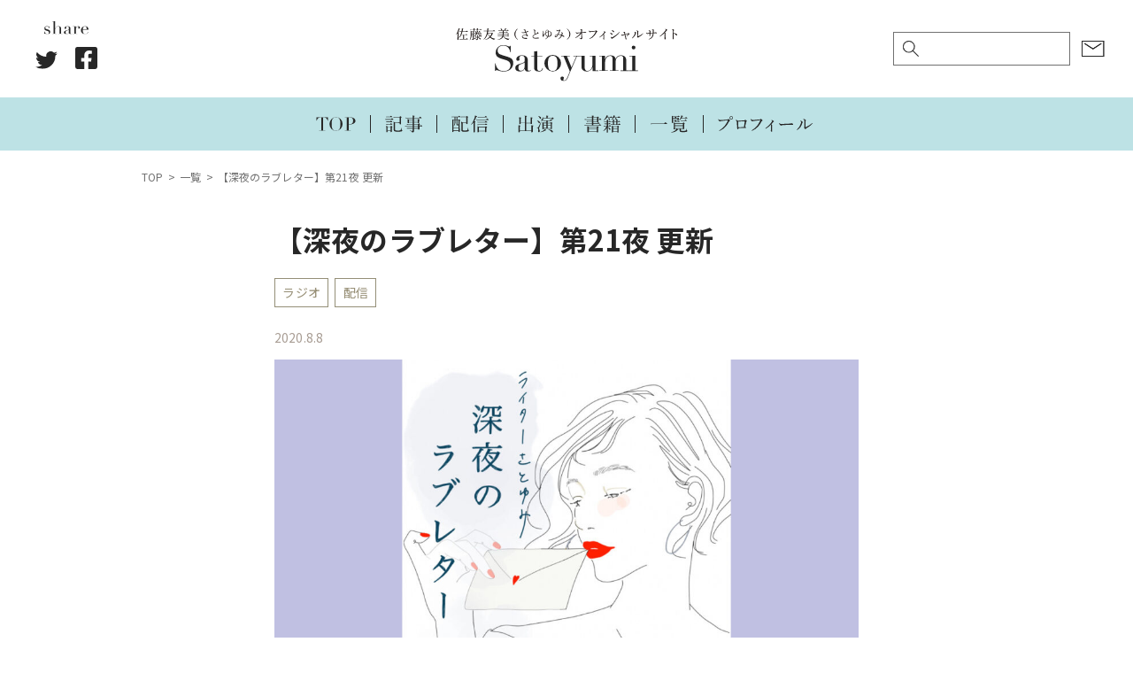

--- FILE ---
content_type: text/html; charset=UTF-8
request_url: https://satoyumi.com/20745
body_size: 5385
content:
<!-- single.php --><!DOCTYPE html>
<html lang="ja">
	<head prefix="og: http://ogp.me/ns# fb: http://ogp.me/ns/fb# article: http://ogp.me/ns/article#">
					<!-- Global site tag (gtag.js) - Google Analytics -->
			<script async src="https://www.googletagmanager.com/gtag/js?id=UA-88736131-1"></script>
			<script>
			window.dataLayer = window.dataLayer || [];
			function gtag(){dataLayer.push(arguments);}
			gtag('js', new Date());
			
			gtag('config', 'UA-48329341-1');
			</script>
		
		<meta charset="UTF-8">
 		<meta name="viewport" content="width=device-width, user-scalable=yes, maximum-scale=1.0, minimum-scale=1.0">

					<title>【深夜のラブレター】第21夜 更新｜Satoyumi｜佐藤友美（さとゆみ）オフィシャルサイト</title>
			<meta property="og:title" content="【深夜のラブレター】第21夜 更新｜Satoyumi｜佐藤友美（さとゆみ）オフィシャルサイト">
			<meta property="og:url" content="https://satoyumi.com/20745">
		
											<meta property="og:image" content="https://satoyumi.com/wp-content/uploads/2021/11/21.jpg">
							
		<meta name="description" content="佐藤友美（さとゆみ）のオフィシャルサイトです。">
		<meta property="og:description" content="佐藤友美（さとゆみ）のオフィシャルサイトです。">
		<meta property="og:type" content="website">
		<meta property="og:locale" content="ja_JP">
		<meta name="twitter:card" content="summary_large_image">

		<!--GoogleFont呼び出し-->
		<link rel="preconnect" href="https://fonts.googleapis.com">
		<link rel="preconnect" href="https://fonts.gstatic.com" crossorigin>
		<link href="https://fonts.googleapis.com/css2?family=Noto+Sans+JP:wght@400;500;700&family=Roboto:wght@400;700&display=swap" rel="stylesheet">

		<link rel="stylesheet" href="https://satoyumi.com/wp-content/themes/tukuru/style.css?20230808" type="text/css" media="screen">
		<link rel="stylesheet" href="https://satoyumi.com/wp-content/themes/tukuru/assets/css/slick.css?20211014" type="text/css" media="screen">
		<link rel="stylesheet" href="https://satoyumi.com/wp-content/themes/tukuru/assets/css/slick-theme.css?20211014" type="text/css" media="screen">
		<link rel="shortcut icon" href="https://satoyumi.com/wp-content/themes/tukuru/assets/images/favicon.ico"/>
				<script type="text/javascript" src="https://code.jquery.com/jquery-2.2.4.min.js"></script>
		<meta name='robots' content='max-image-preview:large' />
<link rel='dns-prefetch' href='//s.w.org' />
		<script type="text/javascript">
			window._wpemojiSettings = {"baseUrl":"https:\/\/s.w.org\/images\/core\/emoji\/13.1.0\/72x72\/","ext":".png","svgUrl":"https:\/\/s.w.org\/images\/core\/emoji\/13.1.0\/svg\/","svgExt":".svg","source":{"concatemoji":"https:\/\/satoyumi.com\/wp-includes\/js\/wp-emoji-release.min.js?ver=5.8.12"}};
			!function(e,a,t){var n,r,o,i=a.createElement("canvas"),p=i.getContext&&i.getContext("2d");function s(e,t){var a=String.fromCharCode;p.clearRect(0,0,i.width,i.height),p.fillText(a.apply(this,e),0,0);e=i.toDataURL();return p.clearRect(0,0,i.width,i.height),p.fillText(a.apply(this,t),0,0),e===i.toDataURL()}function c(e){var t=a.createElement("script");t.src=e,t.defer=t.type="text/javascript",a.getElementsByTagName("head")[0].appendChild(t)}for(o=Array("flag","emoji"),t.supports={everything:!0,everythingExceptFlag:!0},r=0;r<o.length;r++)t.supports[o[r]]=function(e){if(!p||!p.fillText)return!1;switch(p.textBaseline="top",p.font="600 32px Arial",e){case"flag":return s([127987,65039,8205,9895,65039],[127987,65039,8203,9895,65039])?!1:!s([55356,56826,55356,56819],[55356,56826,8203,55356,56819])&&!s([55356,57332,56128,56423,56128,56418,56128,56421,56128,56430,56128,56423,56128,56447],[55356,57332,8203,56128,56423,8203,56128,56418,8203,56128,56421,8203,56128,56430,8203,56128,56423,8203,56128,56447]);case"emoji":return!s([10084,65039,8205,55357,56613],[10084,65039,8203,55357,56613])}return!1}(o[r]),t.supports.everything=t.supports.everything&&t.supports[o[r]],"flag"!==o[r]&&(t.supports.everythingExceptFlag=t.supports.everythingExceptFlag&&t.supports[o[r]]);t.supports.everythingExceptFlag=t.supports.everythingExceptFlag&&!t.supports.flag,t.DOMReady=!1,t.readyCallback=function(){t.DOMReady=!0},t.supports.everything||(n=function(){t.readyCallback()},a.addEventListener?(a.addEventListener("DOMContentLoaded",n,!1),e.addEventListener("load",n,!1)):(e.attachEvent("onload",n),a.attachEvent("onreadystatechange",function(){"complete"===a.readyState&&t.readyCallback()})),(n=t.source||{}).concatemoji?c(n.concatemoji):n.wpemoji&&n.twemoji&&(c(n.twemoji),c(n.wpemoji)))}(window,document,window._wpemojiSettings);
		</script>
		<style type="text/css">
img.wp-smiley,
img.emoji {
	display: inline !important;
	border: none !important;
	box-shadow: none !important;
	height: 1em !important;
	width: 1em !important;
	margin: 0 .07em !important;
	vertical-align: -0.1em !important;
	background: none !important;
	padding: 0 !important;
}
</style>
	<link rel='stylesheet' id='wp-block-library-css'  href='https://satoyumi.com/wp-includes/css/dist/block-library/style.min.css?ver=5.8.12' type='text/css' media='all' />
<link rel="https://api.w.org/" href="https://satoyumi.com/wp-json/" /><link rel="alternate" type="application/json" href="https://satoyumi.com/wp-json/wp/v2/posts/20745" /><link rel="EditURI" type="application/rsd+xml" title="RSD" href="https://satoyumi.com/xmlrpc.php?rsd" />
<link rel="wlwmanifest" type="application/wlwmanifest+xml" href="https://satoyumi.com/wp-includes/wlwmanifest.xml" /> 
<meta name="generator" content="WordPress 5.8.12" />
<link rel="canonical" href="https://satoyumi.com/20745" />
<link rel='shortlink' href='https://satoyumi.com/?p=20745' />
<link rel="alternate" type="application/json+oembed" href="https://satoyumi.com/wp-json/oembed/1.0/embed?url=https%3A%2F%2Fsatoyumi.com%2F20745" />
<link rel="alternate" type="text/xml+oembed" href="https://satoyumi.com/wp-json/oembed/1.0/embed?url=https%3A%2F%2Fsatoyumi.com%2F20745&#038;format=xml" />
	</head>
	<body class="post-template-default single single-post postid-20745 single-format-standard">
		<div class="cover_bg"></div>
		<header class="site ">
			<div class="container">
				<div class="logo"><a href="/" class="logo"><img src="https://satoyumi.com/wp-content/themes/tukuru/assets/images/logo.svg" alt="Satoyumi｜佐藤友美（さとゆみ）オフィシャルサイト"></a></div>				<div class="left_side pc">
					<div class="share" data-wow-delay="0.5s">
						<img src="https://satoyumi.com/wp-content/themes/tukuru/assets/images/share.svg" class="ttl">
						<ul>
							<li class="twitter"> 
								<a target="blank" href="https://twitter.com/intent/tweet?url=https://satoyumi.com/20745&text=【深夜のラブレター】第21夜 更新&tw_p=tweetbutton" onclick="window.open(this.href, 'tweetwindow', 'width=550, height=450,personalbar=0,toolbar=0,scrollbars=1,resizable=1'); return false;">
									<img src="https://satoyumi.com/wp-content/themes/tukuru/assets/images/share_twitter.svg" alt="Twitter">
								</a>
							</li>
							<li class="facebook">
								<a href="https://www.facebook.com/sharer.php?src=bm&u=https://satoyumi.com/20745&t=【深夜のラブレター】第21夜 更新" onclick="javascript:window.open(this.href, '', 'menubar=no,toolbar=no,resizable=yes,scrollbars=yes,height=300,width=600');return false;">
									<img src="https://satoyumi.com/wp-content/themes/tukuru/assets/images/share_facebook.svg" alt="Facebook">
								</a>
							</li>
						</ul>
					</div>					
				</div>
				<div class="right_side pc">
					<div class="search_form">
						<form id="form" action="https://satoyumi.com/" method="get">
    <input id="s-box" name="s" type="text" placeholder=""/>
    <button type="submit" id="s-btn-area"><div id="s-btn">検索</div></button>
</form>					</div>
					<div class="contact">
						<a href="https://satoyumi.com/contact"><img src="https://satoyumi.com/wp-content/themes/tukuru/assets/images/icon_mail.svg" alt="お仕事のご依頼"></a>
					</div>
				</div>
				<div class="right_side sp">
					<div class="contact">
						<a class="toggle2"><img src="https://satoyumi.com/wp-content/themes/tukuru/assets/images/icon_search.svg" alt="検索"></a>
					</div>
					<div class="contact">
						<a href="https://satoyumi.com/contact"><img src="https://satoyumi.com/wp-content/themes/tukuru/assets/images/icon_mail.svg" alt="お仕事のご依頼"></a>
					</div>
				</div>
				<div class="search_form" style="display: none;">
					<form id="form" action="https://satoyumi.com/" method="get">
    <input id="s-box" name="s" type="text" placeholder=""/>
    <button type="submit" id="s-btn-area"><div id="s-btn">検索</div></button>
</form>				</div>
				<nav>
					<ul>
						<li><a href="https://satoyumi.com/"><img src="https://satoyumi.com/wp-content/themes/tukuru/assets/images/nav_top.svg" alt="TOP"></a></li>
						<li><a href="https://satoyumi.com/category/%e8%a8%98%e4%ba%8b"><img src="https://satoyumi.com/wp-content/themes/tukuru/assets/images/nav_article.svg" alt="記事"></a></li>
						<li><a href="https://satoyumi.com/category/%e9%85%8d%e4%bf%a1"><img src="https://satoyumi.com/wp-content/themes/tukuru/assets/images/nav_stream.svg" alt="配信"></a></li>
						<li><a href="https://satoyumi.com/category/%e5%87%ba%e6%bc%94"><img src="https://satoyumi.com/wp-content/themes/tukuru/assets/images/nav_media.svg" alt="出演"></a></li>
						<li><a href="https://satoyumi.com/books"><img src="https://satoyumi.com/wp-content/themes/tukuru/assets/images/nav_books.svg" alt="書籍"></a></li>
						<li><a href="https://satoyumi.com/archives"><img src="https://satoyumi.com/wp-content/themes/tukuru/assets/images/nav_archives.svg" alt="一覧"></a></li>
						<li><a href="https://satoyumi.com/profile"><img src="https://satoyumi.com/wp-content/themes/tukuru/assets/images/nav_profile.svg" alt="プロフィール"></a></li>
					</ul>
				</nav>
			</div>
			<div class="overlay">
				<a class="toggle" id="btn"><span></span><span></span><span></span></a>
				<nav>
					<ul>
						<li><a href="https://satoyumi.com/"><img src="https://satoyumi.com/wp-content/themes/tukuru/assets/images/slide_top.svg" alt="TOP"></a></li>
						<li>
							<a href="https://satoyumi.com/archives"><img src="https://satoyumi.com/wp-content/themes/tukuru/assets/images/slide_archives.svg" alt="一覧"></a>
							<ul>
								<li><a href="https://satoyumi.com/category/%e8%a8%98%e4%ba%8b"><img src="https://satoyumi.com/wp-content/themes/tukuru/assets/images/slide_article.svg" alt="記事"></a></li>
								<li><a href="https://satoyumi.com/category/%e9%85%8d%e4%bf%a1"><img src="https://satoyumi.com/wp-content/themes/tukuru/assets/images/slide_stream.svg" alt="配信"></a></li>
								<li><a href="https://satoyumi.com/category/%e5%87%ba%e6%bc%94"><img src="https://satoyumi.com/wp-content/themes/tukuru/assets/images/slide_media.svg" alt="出演"></a></li>
								<li><a href="https://satoyumi.com/category/%e6%9b%b8%e7%b1%8d"><img src="https://satoyumi.com/wp-content/themes/tukuru/assets/images/slide_books.svg" alt="書籍"></a></li>			
							</ul>
						</li>
						<li><a href="https://satoyumi.com/profile"><img src="https://satoyumi.com/wp-content/themes/tukuru/assets/images/slide_profile.svg" alt="プロフィール"></a></li>
						<li><a href="https://satoyumi.com/archives_2019"><img src="https://satoyumi.com/wp-content/themes/tukuru/assets/images/slide_archives_2019.svg" alt="2019年以前のお仕事"></a></li>
						<li><a href="https://satoyumi.com/contact"><img src="https://satoyumi.com/wp-content/themes/tukuru/assets/images/slide_contact.svg" alt="お仕事のご依頼"></a></li>
					</ul>
				</nav>
			</div>
		</header>	<div class="wrapper">
		<main>
			<article>
				<ul class="breadcrumb" itemscope="" itemtype="http://schema.org/BreadcrumbList">
					<li itemprop="itemListElement" itemscope="" itemtype="http://schema.org/ListItem"><a href="https://satoyumi.com" itemprop="item"><span itemprop="name">TOP</span></a><meta itemprop="position" content="1"></li>
					<li itemprop="itemListElement" itemscope="" itemtype="http://schema.org/ListItem"><a href="https://satoyumi.com/archives" itemprop="item"><span itemprop="name">一覧</span></a><meta itemprop="position" content="2"></li>
					<li itemprop="itemListElement" itemscope="" itemtype="http://schema.org/ListItem"><a itemprop="item"><span itemprop="name">【深夜のラブレター】第21夜 更新</span></a><meta itemprop="position" content="3"></li>
				</ul>
				<section class="single">
					<div class="container">
													<h1>【深夜のラブレター】第21夜 更新</h1>
							<div class="cat">
																<a href="https://satoyumi.com/category/%e9%85%8d%e4%bf%a1/%e3%83%a9%e3%82%b8%e3%82%aa">ラジオ</a><a href="https://satoyumi.com/category/%e9%85%8d%e4%bf%a1">配信</a>    
										
							</div>
							<time datetime="2020-08-08">2020.8.8</time>
							<div class="content">
<figure class="wp-block-image size-large"><a href="https://radiotalk.jp/talk/343017"><img loading="lazy" width="1024" height="872" src="https://satoyumi.com/wp-content/uploads/2021/11/21-1024x872.jpg" alt="" class="wp-image-20746" srcset="https://satoyumi.com/wp-content/uploads/2021/11/21-1024x872.jpg 1024w, https://satoyumi.com/wp-content/uploads/2021/11/21-450x383.jpg 450w, https://satoyumi.com/wp-content/uploads/2021/11/21-768x654.jpg 768w, https://satoyumi.com/wp-content/uploads/2021/11/21.jpg 1284w" sizes="(max-width: 1024px) 100vw, 1024px" /></a></figure>



<p>「第21夜　クラウチングスタートでお待ちして」</p>



<p>更新しました。</p>



<p>ぜひお楽しみください。</p>



<p>URL：<a href="https://radiotalk.jp/talk/343017" target="_blank" rel="noreferrer noopener"> https://radiotalk.jp/talk/343017</a></p>
</div>
							<div class="share" data-wow-delay="0.5s">
								<img src="https://satoyumi.com/wp-content/themes/tukuru/assets/images/share_color.svg" class="ttl">
								<ul>
									<li class="twitter"> 
										<a target="blank" href="https://twitter.com/intent/tweet?url=https://satoyumi.com/20745&text=【深夜のラブレター】第21夜 更新&tw_p=tweetbutton" onclick="window.open(this.href, 'tweetwindow', 'width=550, height=450,personalbar=0,toolbar=0,scrollbars=1,resizable=1'); return false;">
											<img src="https://satoyumi.com/wp-content/themes/tukuru/assets/images/share_twitter_color.svg" alt="Twitter">
										</a>
									</li>
									<li class="facebook">
										<a href="https://www.facebook.com/sharer.php?src=bm&u=https://satoyumi.com/20745&t=【深夜のラブレター】第21夜 更新" onclick="javascript:window.open(this.href, '', 'menubar=no,toolbar=no,resizable=yes,scrollbars=yes,height=300,width=600');return false;">
											<img src="https://satoyumi.com/wp-content/themes/tukuru/assets/images/share_facebook_color.svg" alt="Facebook">
										</a>
									</li>
								</ul>
							</div>
							<div class="tag">
								<div class="ttl"><span>タグ</span></div>
								<a href="https://satoyumi.com/tag/radiko">radiko</a><a href="https://satoyumi.com/tag/%e3%81%95%e3%81%a8%e3%82%86%e3%81%bf">さとゆみ</a><a href="https://satoyumi.com/tag/%e3%83%a9%e3%82%a4%e3%82%bf%e3%83%bc">ライター</a><a href="https://satoyumi.com/tag/%e3%83%a9%e3%82%b8%e3%82%aa">ラジオ</a><a href="https://satoyumi.com/tag/%e4%bd%90%e8%97%a4%e5%8f%8b%e7%be%8e">佐藤友美</a><a href="https://satoyumi.com/tag/%e6%b7%b1%e5%a4%9c%e3%81%ae%e3%83%a9%e3%83%96%e3%83%ac%e3%82%bf%e3%83%bc">深夜のラブレター</a>							</div>
											</div>
				</section>
				<section class="banner">
					<div class="container">
						<div class="to_archives">
							<a href="https://satoyumi.com/archives_2019"><img src="https://satoyumi.com/wp-content/themes/tukuru/assets/images/btn_2019.svg" alt="2019年以前のお仕事"></a>
						</div>
						<div class="row">
	<div class="column">
		<a href="
https://www.amazon.co.jp/%E9%AB%AA%E3%81%AE%E3%81%93%E3%81%A8%E3%80%81%E3%81%93%E3%82%8C%E3%81%A7%E3%80%81%E3%81%9C%E3%82%93%E3%81%B6%E3%80%82-%E4%BD%90%E8%97%A4-%E5%8F%8B%E7%BE%8E/dp/4761275669?__mk_ja_JP=%E3%82%AB%E3%82%BF%E3%82%AB%E3%83%8A&dchild=1&keywords=%E5%A5%B3%E3%81%AF%E3%80%81%E9%AB%AA%E3%81%A8%E3%80%81%E7%94%9F%E3%81%8D%E3%81%A6%E3%81%84%E3%81%8F&qid=1634738590&sr=8-2&linkCode=ll1&tag=core15-22&linkId=1a13eb6aa820d816a6e5e29d973eef94&language=ja_JP&ref_=as_li_ss_tl" target="_blank"><img src="https://satoyumi.com/wp-content/themes/tukuru/assets/images/banner_a.png"></a>
	</div>
	<div class="column">
		<a href="
https://www.amazon.co.jp/%E6%9B%B8%E3%81%8F%E4%BB%95%E4%BA%8B%E3%81%8C%E3%81%97%E3%81%9F%E3%81%84-%E4%BD%90%E8%97%A4-%E5%8F%8B%E7%BE%8E/dp/4484212250?__mk_ja_JP=%E3%82%AB%E3%82%BF%E3%82%AB%E3%83%8A&dchild=1&keywords=%E6%9B%B8%E3%81%8F%E4%BB%95%E4%BA%8B%E3%81%8C%E3%81%97%E3%81%9F%E3%81%84&qid=1634867054&sr=8-1&linkCode=ll1&tag=core15-22&linkId=8071e1942a8b9f413bdd4997f88d9dbc&language=ja_JP&ref_=as_li_ss_tl" target="_blank"><img src="https://satoyumi.com/wp-content/themes/tukuru/assets/images/banner_b.png"></a>
	</div>
</div>
						<div class="to_contact">
							<a href="https://satoyumi.com/contact"><img src="https://satoyumi.com/wp-content/themes/tukuru/assets/images/btn_contact.svg" alt="お仕事のご依頼はこちら"></a>
						</div>
					</div>
				</section>
			</article>
		</main>
	</div>
		<footer class="site">
			<div class="container">
				<nav>
					<ul>
						<li><a href="https://satoyumi.com/"><img src="https://satoyumi.com/wp-content/themes/tukuru/assets/images/nav_top_white.svg" alt="TOP"></a></li>
						<li><a href="https://satoyumi.com/category/%e8%a8%98%e4%ba%8b"><img src="https://satoyumi.com/wp-content/themes/tukuru/assets/images/nav_article_white.svg" alt="記事"></a></li>
						<li><a href="https://satoyumi.com/category/%e9%85%8d%e4%bf%a1"><img src="https://satoyumi.com/wp-content/themes/tukuru/assets/images/nav_stream_white.svg" alt="配信"></a></li>
						<li><a href="https://satoyumi.com/category/%e5%87%ba%e6%bc%94"><img src="https://satoyumi.com/wp-content/themes/tukuru/assets/images/nav_media_white.svg" alt="出演"></a></li>
						<li><a href="https://satoyumi.com/books"><img src="https://satoyumi.com/wp-content/themes/tukuru/assets/images/nav_books_white.svg" alt="書籍"></a></li>
						<li><a href="https://satoyumi.com/archives"><img src="https://satoyumi.com/wp-content/themes/tukuru/assets/images/nav_archives_white.svg" alt="一覧"></a></li>
						<li><a href="https://satoyumi.com/profile"><img src="https://satoyumi.com/wp-content/themes/tukuru/assets/images/nav_profile_white.svg" alt="プロフィール"></a></li>
					</ul>
				</nav>
				<div class="share" data-wow-delay="0.5s">
					<img src="https://satoyumi.com/wp-content/themes/tukuru/assets/images/share_white.svg" class="ttl">
					<ul>
						<li class="twitter"> 
							<a target="blank" href="https://twitter.com/intent/tweet?url=https://satoyumi.com/20745&text=【深夜のラブレター】第21夜 更新&tw_p=tweetbutton" onclick="window.open(this.href, 'tweetwindow', 'width=550, height=450,personalbar=0,toolbar=0,scrollbars=1,resizable=1'); return false;">
								<img src="https://satoyumi.com/wp-content/themes/tukuru/assets/images/share_twitter_white.svg" alt="Twitter">
							</a>
						</li>
						<li class="facebook">
							<a href="https://www.facebook.com/sharer.php?src=bm&u=https://satoyumi.com/20745&t=【深夜のラブレター】第21夜 更新" onclick="javascript:window.open(this.href, '', 'menubar=no,toolbar=no,resizable=yes,scrollbars=yes,height=300,width=600');return false;">
								<img src="https://satoyumi.com/wp-content/themes/tukuru/assets/images/share_facebook_white.svg" alt="Facebook">
							</a>
						</li>
					</ul>
				</div>
				<div class="copyright">©︎ 2021 Satoyumi All rights reserved.</div>
			</div>
		</footer>
				<script type='text/javascript' src='https://satoyumi.com/wp-includes/js/comment-reply.min.js?ver=5.8.12' id='comment-reply-js'></script>
<script type='text/javascript' src='https://satoyumi.com/wp-includes/js/wp-embed.min.js?ver=5.8.12' id='wp-embed-js'></script>
		<script src="https://ajax.googleapis.com/ajax/libs/jquery/1.12.4/jquery.min.js"></script>
		<script type="text/javascript" src="https://satoyumi.com/wp-content/themes/tukuru/assets/js/loading.js?20200412"></script>
		<script type="text/javascript" src="https://satoyumi.com/wp-content/themes/tukuru/assets/js/slick.min.js"></script>
		<script type="text/javascript" src="https://satoyumi.com/wp-content/themes/tukuru/assets/js/header-mobile.js"></script>
		<script>
		jQuery(function(){
		  jQuery('a[href^="#"]').click(function() {
		    var speed = 500;
		    var href= jQuery(this).attr("href");
		    var target = jQuery(href == "#" || href == "" ? 'html' : href);
		    var position = target.offset().top;
		    jQuery("html, body").animate({scrollTop:position}, speed, "swing");
		    return false;
		  });
		});
		</script>
	</body>
</html>

--- FILE ---
content_type: text/css
request_url: https://satoyumi.com/wp-content/themes/tukuru/style.css?20230808
body_size: 9029
content:
@charset "utf-8";
/*
Theme Name: 296
Theme URI: https://296.co.jp/
Author: Dai Kojima
Author URI: https://296.co.jp/
Description:
Version: 1.0
License:
License URI:
Tags:
*/

/*--------------------------------------------------------------
>>> TABLE OF CONTENTS:
----------------------------------------------------------------
1.0 normalize
--------------------------------------------------------------*/

/*--------------------------------------------------------------
1.0 normalize
Styles based on Normalize v5..0 @link https://github.com/necolas/normalize.css
--------------------------------------------------------------*/
html {
	font-family: sans-serif;
	line-height: 1.15;
	-ms-text-size-adjust: 100%;
	-webkit-text-size-adjust: 100%;
}
body {
	margin: 0;
}
article,
aside,
footer,
header,
nav,
section {
	display: block;
}
h1 {
	font-size: 2em;
	margin: .67em 0;
}
figcaption,
figure,
main {
	display: block;
}
figure {
	margin: 1em 0;
}
hr {
	-webkit-box-sizing: content-box;
	-moz-box-sizing: content-box;
	box-sizing: content-box;
	height: 0;
	overflow: visible;
}
pre {
	font-family: monospace, monospace;
	font-size: 1em;
}
a {
	background-color: transparent;
	-webkit-text-decoration-skip: objects;
}
a:active,
a:hover {
	outline-width: 0;
}
abbr[title] {
	border-bottom: 1px #767676 dotted;
	text-decoration: none;
}
b,
strong {
	font-weight: inherit;
}
b,
strong {
	font-weight: 700;
}
code,
kbd,
samp {
	font-family: monospace, monospace;
	font-size: 1em;
}
dfn {
	font-style: italic;
}
mark {
	background-color: #eee;
	color: #222;
}
small {
	font-size: 80%;
}
sub,
sup {
	font-size: 75%;
	line-height: 0;
	position: relative;
	vertical-align: baseline;
}
sub {
	bottom: -.25em;
}
sup {
	top: -.5em;
}
audio,
video {
	display: inline-block;
}
audio:not([controls]) {
	display: none;
	height: 0;
}
img {
	border-style: none;
}
svg:not(:root) {
	overflow: hidden;
}
button,
input,
optgroup,
select,
textarea {
	font-family: sans-serif;
	font-size: 100%;
	line-height: 1.15;
	margin: 0;
}
button,
input {
	overflow: visible;
}
button,
select {
	text-transform: none;
}
button,
html [type="button"],
[type="reset"],
[type="submit"] {
	-webkit-appearance: button;
}
button::-moz-focus-inner,
[type="button"]::-moz-focus-inner,
[type="reset"]::-moz-focus-inner,
[type="submit"]::-moz-focus-inner {
	border-style: none;
	padding: 0;
}
button:-moz-focusring,
[type="button"]:-moz-focusring,
[type="reset"]:-moz-focusring,
[type="submit"]:-moz-focusring {
	outline: 1px dotted ButtonText;
}
fieldset {
	border: 1px solid #bbb;
	margin: 0 2px;
	padding: .35em .625em .75em;
}
legend {
	-webkit-box-sizing: border-box;
	-moz-box-sizing: border-box;
	box-sizing: border-box;
	color: inherit;
	display: table;
	max-width: 100%;
	padding: 0;
	white-space: normal;
}
progress {
	display: inline-block;
	vertical-align: baseline;
}
textarea {
	overflow: auto;
}
[type="checkbox"],
[type="radio"] {
	-webkit-box-sizing: border-box;
	-moz-box-sizing: border-box;
	box-sizing: border-box;
	padding: 0;
}
[type="num"]::-webkit-inner-spin-button,
[type="num"]::-webkit-outer-spin-button {
	height: auto;
}
[type="search"] {
	-webkit-appearance: textfield;
	outline-offset: -2px;
}
[type="search"]::-webkit-search-cancel-button,
[type="search"]::-webkit-search-decoration {
	-webkit-appearance: none;
}
::-webkit-file-upload-button {
	-webkit-appearance: button;
	font: inherit;
}
details,
menu {
	display: block;
}
summary {
	display: list-item;
}
canvas {
	display: inline-block;
}
template {
	display: none;
}
[hidden] {
	display: none;
}

/*--------------------------------------------------------------
2.0 default
--------------------------------------------------------------*/
body {
	font-size: 16px;
	font-weight: 400;
	font-family: 'Noto Sans JP', sans-serif;
	line-height: 1.6;
	letter-spacing: .01em;
	color: #272727;
	background-color: #fff;
}
a {

}
* {
	box-sizing: border-box;
	-webkit-box-sizing: border-box;
	-moz-box-sizing: border-box;
}
h1,h2,h3,h4,h5,h6 {
	font-family: 'Noto Sans JP', sans-serif;
	font-weight: 600;
}
@media (min-width: 960px) and (max-width: 1279px) {
	
}
@media (min-width: 640px) and (max-width: 959px) {

}
@media (max-width: 639px) {
body {
	font-size: .875em;
}
}

/*--------------------------------------------------------------
.0 common
--------------------------------------------------------------*/
/*heading*/
h1.common,
h2.common {
	margin: 0 0 1.5em;
	text-align: center;
}
h1.common img,
h2.common img {
	width: auto;
	height: 32px;
}
@media (min-width: 960px) and (max-width: 1279px) {
	
}
@media (min-width: 640px) and (max-width: 959px) {

}
@media (max-width: 639px) {
h1.common img,
h2.common img {
	height: 24px;
}
}
/*breadcrumb*/
ul.breadcrumb {
	margin: 0 auto;
	padding: 1em 0;
	width: 92%;
	max-width: 960px;
	list-style-type: none;
}
ul.breadcrumb li {
	display: inline-block;
	font-size: .75em;
	color: #707070;
}
ul.breadcrumb li:after {
	display: inline-block;
	padding: 0 0 0 .5em;
	content: ">";
}
ul.breadcrumb li:last-child:after {
	display: none;
}
ul.breadcrumb li a {
	text-decoration: none;
	color: #707070;
}
ul.breadcrumb li a:hover {
	text-decoration: underline;
}
ul.breadcrumb li:last-child a:hover {
	text-decoration: none;
}
/*wrapper*/
.wrapper {
	margin-top: 170px;
}
@media (max-width: 639px) {
.wrapper {
	margin-top: 102px;
}
}
/*responsive*/
.pc {
	
}
.sp {
	display: none !important;
}
@media (max-width: 639px) {
.pc {
	display: none !important;
}
.sp {
	display: block !important;
}
}

/*--------------------------------------------------------------
*.0 header
--------------------------------------------------------------*/
header.site {
	position: fixed;
	top: 0;
	left: 0;
	width: 100%;
	background-color: #fff;
	z-index: 995;
}
header.site .container {
	overflow: auto;
}
header.site .container .logo {
	margin: 0;
	height: 110px;
	font-size: 1em;
	text-align: center;
}
header.site .container .logo a {
	display: inline-block;
	padding: 2em 0 1em;
}
header.site .container .logo a img {
	display: block;
	width: 250px;
}
header.site .container .left_side {
	position: absolute;
	top: 0;
	left: 2em;
	padding: 24px 0;
}
header.site .container .left_side .share {
	text-align: center;
}
header.site .container .left_side .share img.ttl {
	margin: 0 0 .5em;
	width: 50px;
}
header.site .container .left_side .share ul {
	margin: 0;
	padding: 0;
	list-style-type: none;
}
header.site .container .left_side .share ul li {
	display: inline-block;
}
header.site .container .left_side .share ul li a {
	display: block;
	padding: 0 .5em;
}
header.site .container .left_side .share ul li a img {
	width: 25px;
}
header.site .container .left_side .copyright {
	padding: 2em 0;
	font-size: .875em;
	text-align: center;
}
header.site .container .right_side {
	position: absolute;
	top: 0;
	right: 2em;
	padding: 20px 0;
}
header.site .container .right_side .search_form {
	display: inline-block !important;
	margin: 0 .5em 0 0;
	padding: 1em 0;
	vertical-align: middle;
}
header.site .container .right_side .search_form form {
	text-align: center;
}
header.site .container .right_side .search_form form input {
	padding: 10px 10px 10px 30px;
	width: 200px;
	font-size: .875em;
	border: none;
	border: 1px solid #707070;
	border-radius: 0;
	background-image: url(assets/images/icon_search.svg);
	background-position: left 10px center;
	background-repeat: no-repeat;
	background-size: auto 18px;
	-webkit-appearance: none;
}
header.site .container .right_side .search_form form button {
	display: none;
}
header.site .container .right_side .contact {
	display: inline-block;
	vertical-align: middle;
}
header.site .container .right_side .contact a {
	display: block;
}
header.site .container .right_side .contact a img {
	display: block;
	width: auto;
	height: 18px;
}
header.site .container nav {
	padding: 1.25em 0 1em;
	height: 60px;
	text-align: center;
	background-color: #BDE2E5;
}
header.site .container nav ul {
	display: inline-block;
	margin: 0;
	padding: 0;
	list-style-type: none;
}
header.site .container nav ul li {
	display: inline-block;
	padding: 0 1em 0 .75em;
	border-right: 1px solid #272727;
}
header.site .container nav ul li:last-child {
	border: none;
}
header.site .container nav ul li a {
	display: block;
}
header.site .container nav ul li a img {
	display: block;
	width: auto;
	height: 20px;
}
header.site .overlay {
	display: none;
}
@media (min-width: 960px) and (max-width: 1279px) {
	
}
@media (min-width: 640px) and (max-width: 959px) {

}
@media (max-width: 639px) {
header.site .container .logo {
	height: 66px;	
}
header.site .container .logo a {
	padding: 18px 0 10px;
}
header.site .container .logo a img {
	width: auto;
	height: 38px;
}
header.site .container .right_side.sp {
	right: 1em;
	padding: 21px 0 20px;
}
header.site .container .right_side.sp .contact {
	padding-left: .5em;
}
header.site .container .search_form {
	padding: 1em 0;
}
header.site .container .search_form form {
	text-align: center;
}
header.site .container .search_form form input {
	padding: 5px 0 5px 20px;
	width: 200px;
	font-size: .75em;
	border: none;
	border-bottom: 1px solid #707070;
	border-radius: 0;
	background-image: url(assets/images/icon_search.svg);
	background-position: left center;
	background-repeat: no-repeat;
	background-size: auto 14px;
	-webkit-appearance: none;
}
header.site .container .search_form form button {
	display: none;
}
header.site .container nav {
	padding: .5em 0 .375em;
	height: 36px;
}
header.site .container nav ul li {
	padding: 0 .5em 0 .375em;
}
header.site .container nav ul li a img {
	height: 12px;
}
header.site .overlay {
	display: block;
}
header.site .overlay a.toggle {
	position: absolute;
	top: 0;
	left: 0;
	margin: 24px;
	width: 25px;
	height: 16px;
	color: #fff;
	z-index: 999;
	cursor: pointer;
}
header.site .overlay a.toggle.active {

}
header.site .overlay a.toggle,
header.site .overlay a.toggle span {
	display: inline-block;
	transition: all .5s;
	box-sizing: border-box;
}
header.site .overlay a.toggle span {
	position: absolute;
	left: 0;
	width: 100%;
	height: 1px;
	background-color: #41210A;
}
header.site .overlay a.toggle span:nth-of-type(1) {
	top: 0;
}
header.site .overlay a.toggle span:nth-of-type(2) {
	top: 7px;
}
header.site .overlay a.toggle span:nth-of-type(3) {
	bottom: 0;
}
header.site .overlay a.toggle.active {
	color: #41210A;
}
header.site .overlay a.toggle.active span {
	background-color: #41210A;
}
header.site .overlay a.toggle.active span:nth-of-type(1) {
	-webkit-transform: translateY(9px) rotate(-45deg);
	transform: translateY(7px) rotate(-45deg);
}
header.site .overlay a.toggle.active span:nth-of-type(2) {
	opacity: 0;
}
header.site .overlay .toggle.active span:nth-of-type(3) {
	-webkit-transform: translateY(-9px) rotate(45deg);
	transform: translateY(-7px) rotate(45deg);
}
.cover_bg {
	display: none;
	position: fixed;
	top: 0;
	left: 0;
	width: 100%;
	height: 100vh;
	background-color: rgba(0,0,0,.75);
	z-index: 99;
}
.cover_bg.close {
	display: block;
}
header.site .overlay nav {
	position: fixed;
	top: 0;
	left: 0;
	width: 300px;
	height: 100vh;
	background-color: #A89D94;
	z-index: 998;
	transform: translate(-300px);
	transition: all .5s;
}
header.site .overlay nav.open {
	transform: translateZ(0);
}
header.site .overlay nav ul {
	margin: 75px 0 0 2em;
	padding: 0;
	width: 160px;
	padding: 0;
	list-style-type: none;
}
header.site .overlay nav ul li {

}
header.site .overlay nav ul li a {
	display: block;
	padding: .75em .5em;
	border-top: 1px solid #DCD9D9;
}
header.site .overlay nav ul li:first-child a {
	border: none;
}
header.site .overlay nav ul li:last-child a {
	border-bottom: 1px solid #DCD9D9;
}
header.site .overlay nav ul li a img {
	display: inline-block;
	width: auto;
	height: 16px;
	vertical-align: middle;
}
header.site .overlay nav ul li ul {
	margin: 0;
	padding: 0;
	list-style-type: none;
	
}
header.site .overlay nav ul li ul li {

}
header.site .overlay nav ul li ul li a {
	border: none;	
}
header.site .overlay nav ul li ul li a:before {
	display: inline-block;
	content: "−";
	padding-right: 1em;
	color: #fff;
}
header.site .overlay nav ul li ul li:first-child a {
	padding-top: 1.5em;
}
header.site .overlay nav ul li ul li:last-child a {
	padding-bottom: 1.5em;
	border: none;
}
header.site .overlay nav ul li ul li a img {

}
header.site .share ul li a img {
	width: 50px;
}
}

/*--------------------------------------------------------------
*.0 footer
--------------------------------------------------------------*/
footer.site {
	margin: 5em 0 0;
	color: #fff;
	background-color: #A89D94;
}
footer.site .container {

}
footer.site .container nav {
	padding: 5em 0;
	text-align: center;
}
footer.site .container nav ul {
	display: inline-block;
	margin: 0;
	padding: 0;
	list-style-type: none;
}
footer.site .container nav ul li {
	display: inline-block;
	padding: 0 1em;
	border-right: 1px solid #fff;
}
footer.site .container nav ul li:last-child {
	border: none;
}
footer.site .container nav ul li a {
	display: block;
}
footer.site .container nav ul li a img {
	display: block;
	width: auto;
	height: 20px;
}
footer.site .share {
	text-align: center;
}
footer.site .share img.ttl {
	margin: 0 0 .5em;
	width: 50px;
}
footer.site .share ul {
	margin: 0;
	padding: 0;
	list-style-type: none;
}
footer.site .share ul li {
	display: inline-block;
}
footer.site .share ul li a {
	display: block;
	padding: 0 .5em;
}
footer.site .share ul li a img {
	width: 25px;
}
footer.site .copyright {
	padding: 2em 0;
	font-size: .875em;
	text-align: center;
}
@media (min-width: 960px) and (max-width: 1279px) {
	
}
@media (min-width: 640px) and (max-width: 959px) {

}
@media (max-width: 639px) {
footer.site .container nav {
	padding: 2em 0 5em;
	text-align: center;
}
footer.site .container nav ul li {
	padding: 0 .5em;
}
footer.site .container nav ul li a img {
	height: 12px;
}
}

/*--------------------------------------------------------------
front-page.php
--------------------------------------------------------------*/
.home .wrapper main article {
	
}
/*スライドショー*/
.home .wrapper main article .mv {
	padding: 3em 0 4em;
}
.home .wrapper main article .mv .container {

}
.home .wrapper main article .mv .container ul {
	margin: 0;
	padding: 0;
	list-style-type: none;
}
.home .wrapper main article .mv .container ul li {

}
.home .wrapper main article .mv .container ul li img {
	width: 100%;
}
@media (min-width: 960px) and (max-width: 1279px) {
	
}
@media (min-width: 640px) and (max-width: 959px) {

}
@media (max-width: 639px) {
.home .wrapper main article .mv {
	padding: 1.5em 0 3em;
}
}
/*タイル状コンテンツ*/
.home .wrapper main article .block {
	margin: 8em 0 5em;
}
.home .wrapper main article .block .container {
	margin: 0 auto;
	width: calc(100% - 4px);
	max-width: 880px;
}
.home .wrapper main article .block .container .block_2_wrap {
	display: flex;
	flex-wrap: wrap;
}
.home .wrapper main article .block .container .block_2 {
	display: flex;
	flex-wrap: wrap;
	width: 50%;
}
.home .wrapper main article .block .container .block_2 .big {
	padding: 1em 0;
	width: 100%;
	text-align: center;
	border: 2px solid #fff;
}
.home .wrapper main article .block .container .block_2 .small {
	padding: 1em 0;
	width: 50%;
	text-align: center;
	border: 2px solid #fff;
}


.home .wrapper main article .block .container .block_3 {
	display: flex;
	flex-wrap: wrap;
}
.home .wrapper main article .block .container .block_3 .middle {
	padding: 1em 0;
	width: calc(100% / 3);
	text-align: center;
	border: 2px solid #fff;
}
.home .wrapper main article .block .container .block_3 .banner {
	width: calc(100% / 3);
	text-align: center;
	border: 2px solid #fff;
}
.home .wrapper main article .block .container .block_3 .banner a {
	display: block;
	width: 100%;
	height: 100%;
}
.home .wrapper main article .block .container .block_3 .banner a img {
	width: 100%;
	height: 100%;
	object-fit: cover;
}


.home .wrapper main article .block .container .block_4 {
	display: flex;
	flex-wrap: wrap;
}
.home .wrapper main article .block .container .block_4 .big {
	padding: 1em 0;
	width: 50%;
	text-align: center;
	border: 2px solid #fff;
}


.home .wrapper main article .block .container .block_4 .big.wrap {
	display: flex;
	flex-wrap: wrap;
	padding: 0;
}
.home .wrapper main article .block .container .block_4 .big.wrap .mini {
	padding: 1em 0;
	width: 50%;
	text-align: center;
	border: 2px solid #fff;
}

.home .wrapper main article .block .container .color_1 { background-color: #DEDADA; }
.home .wrapper main article .block .container .color_2 { background-color: #F0F0F0; }
.home .wrapper main article .block .container .color_3 { background-color: #D2EBED; }
.home .wrapper main article .block .container .font_18 { font-size: 1.125em; font-weight: bold; }
.home .wrapper main article .block .container .font_10 { font-size: .625em; font-weight: bold; }
.home .wrapper main article .block .container .font_18 .ttl { overflow: hidden; line-height: 1.5; height: 3em; }
.home .wrapper main article .block .container .font_10 .ttl { overflow: hidden; line-height: 1.5; height: 3em; }

.home .wrapper main article .block .container .big,
.home .wrapper main article .block .container .middle,
.home .wrapper main article .block .container .small,
.home .wrapper main article .block .container .mini {
	position: relative;
}
.home .wrapper main article .block .container .flag {
	position: absolute;
	top: 0px;
	left: 0px;
	padding: 8px;
	font-size: .75rem;
	line-height: 1.2;
	color: #fff;
    z-index: 1;
}

.home .wrapper main article .block .container .flag::before {
    content: "";
    top: 0;
    left: 0;
    border-bottom: 80px solid transparent;
    border-left: 80px solid #EDB23D;
    position: absolute;
    z-index: -2;
}
.home .wrapper main article .block .container .flag::after {
    content: "";
    display: block;
    top: 5px;
    transform: rotate(-45deg);
    left: 0;
    position: absolute;
    z-index: -1;
}



.home .wrapper main article .block .container * a {
	display: block;
	text-decoration: none;
	color: #000;
	transition: .3s;
}
.home .wrapper main article .block .container * a:hover {
	opacity: .5;
}



.home .wrapper main article .block .container * a img {
	display: block;
	margin: 0 auto;
	width: 70%;
	object-fit: contain;
}
.home .wrapper main article .block .container .big a img { height: 228px; }
.home .wrapper main article .block .container .middle a img { height: 151px; }
.home .wrapper main article .block .container .small a img { height: 114px; }
.home .wrapper main article .block .container .mini a img { height: 114px; }


.home .wrapper main article .block .container * a .ttl {
	margin: .25em auto 0;
	width: 70%;
	text-align: left;
	text-decoration: none;
	color: #000;
}
@media (min-width: 960px) and (max-width: 1279px) {
	
}
@media (min-width: 640px) and (max-width: 959px) {

}
@media (max-width: 639px) {
.home .wrapper main article .block .container .block_2 {
	width: 100%;
}
.home .wrapper main article .block .container .block_3 .middle {
	width: calc(100% / 2);
}
.home .wrapper main article .block .container .block_3 .banner {
	width: 100%;
}
.home .wrapper main article .block .container .block_4 .big:nth-child(3),
.home .wrapper main article .block .container .block_4 .big:nth-child(4) {
	width: 100%;
}

.home .wrapper main article .block .container * a img {
	width: 90%;
}
.home .wrapper main article .block .container .sp_big a img {
	width: 70%;
	height: 192px;
}



.home .wrapper main article .block .container .big a img { height: 192px; }
.home .wrapper main article .block .container .block_4 .big a img { height: 120px; }
.home .wrapper main article .block .container .middle a img { height: 120px; }
.home .wrapper main article .block .container .small a img { height: 120px; }
.home .wrapper main article .block .container .mini a img { height: 114px; }

.home .wrapper main article .block .container .font_18 .ttl { display: none; }
.home .wrapper main article .block .container .font_10 .ttl { display: none; }

.home .wrapper main article .block .container .flag {
	position: absolute;
	top: 0px;
	left: 0px;
	padding: 8px;
	font-size: .675rem;
	line-height: 1.2;
	color: #fff;
    z-index: 1;
}

.home .wrapper main article .block .container .flag::before {
    content: "";
    top: 0;
    left: 0;
    border-bottom: 70px solid transparent;
    border-left: 70px solid #EDB23D;
    position: absolute;
    z-index: -2;
}
.home .wrapper main article .block .container .flag::after {
    content: "";
    display: block;
    top: 5px;
    transform: rotate(-45deg);
    left: 0;
    position: absolute;
    z-index: -1;
}


}
/*SNS*/
.home .wrapper main article .sns {
	margin: 5em 0;
}
.home .wrapper main article .sns .container {
	margin: 0 auto;
	width: 82%;
	max-width: 640px;
}
.home .wrapper main article .sns .container ul {
	padding: 0;
	display: flex;
	flex-wrap: wrap;
	list-style-type: none;
}
.home .wrapper main article .sns .container ul li {
	margin: 0 1% .5em;
	width: 48%
}
.home .wrapper main article .sns .container ul li a {
	display: block;
	transition: .3s;
}
.home .wrapper main article .sns .container ul li a:hover {
	opacity: .5;
}
.home .wrapper main article .sns .container ul li a img {
	display: block;
	width: 100%;
}
@media (min-width: 960px) and (max-width: 1279px) {
	
}
@media (min-width: 640px) and (max-width: 959px) {

}
@media (max-width: 639px) {
.home .wrapper main article .sns .container ul li {
	margin: 0 0 .5em;
	width: 100%
}
}
/*連載*/
.home .wrapper main article .series {
	
}
.home .wrapper main article .series .container {
	margin: 0 auto;
	width: 82%;
	max-width: 880px;
}
.home .wrapper main article .series .container .row {
	display: flex;
	flex-wrap: wrap;
}
.home .wrapper main article .series .container .row .column {
	margin: 0 5px 1em;
	padding: 1em .5em;
	width: calc(100% / 3 - 10px);
	text-decoration: none;
	color: #000;
	border: 1px solid #8D856E;
	transition: .3s;
}
.home .wrapper main article .series .container .row .column:hover {
	opacity: .5;
}
.home .wrapper main article .series .container .row .column figure {
	margin: 0 0 .25em;
}
.home .wrapper main article .series .container .row .column figure img {
	display: block;
	width: 100%;
	height: 198px;
	object-fit: contain;
}
.home .wrapper main article .series .container .row .column .ttl {
	
}
@media (min-width: 960px) and (max-width: 1279px) {
	
}
@media (min-width: 640px) and (max-width: 959px) {

}
@media (max-width: 639px) {
.home .wrapper main article .series .container .row .column {
	margin: 0 2px 4px;
	padding: 0;
	width: calc(100% / 2 - 4px);
}
.home .wrapper main article .series .container .row .column figure {
	margin: 0;
}
.home .wrapper main article .series .container .row .column figure img {
	height: 110px;
	object-fit: contain;
}
.home .wrapper main article .series .container .row .column .ttl {
	display: none;	
}
}
/*書籍*/
.home .wrapper main article .books {
	margin: 5em 0;
}
.home .wrapper main article .books .container {
	margin: 0 auto;
	width: 84%;
	max-width: 960px;
}
.home .wrapper main article .books .container .row {
	display: flex;
	flex-wrap: wrap;
}
.home .wrapper main article .books .container .row .column {
	margin: 0 4% 1em;
	width: 17%;
	text-decoration: none;
	color: #CBC7C7;
}
.home .wrapper main article .books .container .row .column figure {
	margin: 0 0 .25em;
}
.home .wrapper main article .books .container .row .column figure img {
	display: block;
	width: 100%;
	height: auto;
	box-shadow: 2px 2px 4px rgba(0,0,0,.1);
}
.home .wrapper main article .books .container .row .column .info {
	margin: 1em 0;
	font-size: .625em;
}
.home .wrapper main article .books .container .to_contact {
	text-align: center;
}
.home .wrapper main article .books .container .to_contact a {
	display: inline-block;
	width: 140px;	
}
.home .wrapper main article .books .container .to_contact a:hover {
	opacity: .5;
}
.home .wrapper main article .books .container .to_contact a img {
	display: block;
	width: 100%;
}
@media (min-width: 960px) and (max-width: 1279px) {
	
}
@media (min-width: 640px) and (max-width: 959px) {

}
@media (max-width: 639px) {
.home .wrapper main article .books .container .row .column {
	margin: 0 6px 2.5em;
	width: calc(100% / 2 - 12px);
}
}
/*Pickup*/
.home .wrapper main article .pickup {
	margin: 5em 0;
}
.home .wrapper main article .pickup .container {
	margin: 0 auto;
	padding: 3em 0;
	width: 82%;
	max-width: 880px;
}
.home .wrapper main article .pickup .container .row {

}
.home .wrapper main article .pickup .container .row .column {
	padding: 1em 0;
	border-bottom: 1px solid #8D856E;
}
.home .wrapper main article .pickup .container .row .column:first-child {
	border-top: 1px solid #8D856E;
}
.home .wrapper main article .pickup .container .row .column a {
	display: flex;
	flex-wrap: wrap;
	text-decoration: none;
	color: #000;
}
.home .wrapper main article .pickup .container .row .column a figure {
	margin: 0 5% 0 0;
	width: 15%;
}
.home .wrapper main article .pickup .container .row .column a figure img {
	display: block;
	width: 100%;
	height: 90px;
	object-fit: contain;
	border: 1px solid #8D856E;
}
.home .wrapper main article .pickup .container .row .column a .content {
	width: 80%;
}
.home .wrapper main article .pickup .container .row .column a .content .ttl {
	overflow: hidden;
	font-size: 1.125em;
	font-weight: 500;
	line-height: 1.5;
}
.home .wrapper main article .pickup .container .row .column a .content .desc {
	overflow: hidden;
	font-size: .875em;
	line-height: 1.5;
}
.home .wrapper main article .pickup .container .row .column a .content .desc p {
	margin: 0;
}
.home .wrapper main article .pickup .container .row .column a .content time {
	font-size: .75em;
}
@media (min-width: 960px) and (max-width: 1279px) {
	
}
@media (min-width: 640px) and (max-width: 959px) {

}
@media (max-width: 639px) {
.home .wrapper main article .pickup .container .row .column a figure {
	margin: 0 3% 0 0;
	width: 30%;
}
.home .wrapper main article .pickup .container .row .column a figure img {
	height: 70px;
	object-fit: contain;
}
.home .wrapper main article .pickup .container .row .column a .content {
	width: 67%;
}
.home .wrapper main article .pickup .container .row .column a .content .ttl {
	height: 3em;
	font-size: .875em;
}
.home .wrapper main article .pickup .container .row .column a .content .desc {
	height: 1.5em;
	font-size: .875em;
}
.home .wrapper main article .pickup .container .row .column a .content .ttl {
	height: 3em;
}
.home .wrapper main article .pickup .container .row .column a .content .desc {
	height: 1.5em;
}
}
/*バナー等*/
.home .wrapper main article .banner {
	
}
.home .wrapper main article .banner .container {
	margin: 0 auto;
	width: 82%;
	max-width: 660px;
}
.home .wrapper main article .banner .container .row {
	display: flex;
	flex-wrap: wrap;
}
.home .wrapper main article .banner .container .row .column {
	margin: 0 1%;
	width: 48%;
}
.home .wrapper main article .banner .container .row .column a {
	display: block;
	transition: .3s;
}
.home .wrapper main article .banner .container .row .column a:hover {
	opacity: .5;
}
.home .wrapper main article .banner .container .row .column a img {
	display: block;
	width: 100%;
}
.home .wrapper main article .banner .container .to_contact {
	margin: 4em 0 0;
	text-align: center;	
}
.home .wrapper main article .banner .container .to_contact a {
	display: inline-block;
	width: 260px;
	transition: .3s;
}
.home .wrapper main article .banner .container .to_contact a:hover {
	opacity: .5;
}
.home .wrapper main article .banner .container .to_contact a img {
	display: block;
	width: 100%;
}
@media (min-width: 960px) and (max-width: 1279px) {
	
}
@media (min-width: 640px) and (max-width: 959px) {

}
@media (max-width: 639px) {
.home .wrapper main article .banner .container .row .column {
	margin: 0 0 1em;
	width: 100%;
}
}


/*--------------------------------------------------------------
page-archives.php
archive.php
--------------------------------------------------------------*/
.wrapper.archives main article .nav {

}
.wrapper.archives main article .nav .container {
	display: flex;
	flex-wrap: wrap;
	margin: 0 auto;
	width: 100%;
	max-width: 760px;
}
.wrapper.archives main article .nav .container .wrap {
	width: 25%;
}
.wrapper.archives main article .nav .container .wrap label {
    display: block;
    padding : .75em 2em .75em 1em;
	font-size: 1.125em;
	text-align: center;
    color :#272727;
    background : #DEDADA;
    background-image: url(assets/images/arrow_bottom.svg);
    background-position: center right 2em;
    background-repeat: no-repeat;
    background-size: auto 10px;
    border: 1px solid #fff;
    cursor :pointer;
}
.wrapper.archives main article .nav .container .wrap #type1:checked + label,
.wrapper.archives main article .nav .container .wrap #type2:checked + label,
.wrapper.archives main article .nav .container .wrap #type3:checked + label,
.wrapper.archives main article .nav .container .wrap #type4:checked + label {
    background-image: url(assets/images/arrow_top.svg);
}
.wrapper.archives main article .nav .container .wrap input {
    display: none;
}
.wrapper.archives main article .nav .container .wrap ul {
    margin: 0;
    padding: 0;
    background :#F6F5F6;
    list-style-type: none;
}
.wrapper.archives main article .nav .container .wrap li {
	height: 0;
	overflow: hidden;
	text-align: left;
	-webkit-transition: all 0.5s;
	-moz-transition: all 0.5s;
	-ms-transition: all 0.5s;
	-o-transition: all 0.5s;
	transition: all 0.5s;
}
.wrapper.archives main article .nav .container .wrap li a {
	display: block;
	text-decoration: none;
	color: #272727;
}
.wrapper.archives main article .nav .container .wrap li a:before {
	display: inline-block;
	padding-right: .5em;
	content: "−";
}
.wrapper.archives main article .nav .container .wrap #type1:checked ~ #links1 li,
.wrapper.archives main article .nav .container .wrap #type2:checked ~ #links2 li,
.wrapper.archives main article .nav .container .wrap #type3:checked ~ #links3 li,
.wrapper.archives main article .nav .container .wrap #type4:checked ~ #links4 li {
	padding: .75em 1em;
    height: auto;
 	border: 1px solid #fff;
    opacity: 1;
}
.wrapper.archives main article .contents {
	
}
.wrapper.archives main article .contents .container {
	margin: 0 auto;
	padding: 3em 0;
	width: 96%;
	max-width: 880px;
}
.wrapper.archives main article .contents .container h2 {
	font-family: YuMincho, "游明朝", "Yu Gothic", "ヒラギノ明朝 Pro W", "Hiragino Mincho Pro", "ＭＳ Ｐ明朝", MS PMincho, serif;
	text-align: center;
	color: #272727;
}
.wrapper.archives main article .contents .container h2 {
	font-weight: normal;
	text-align: center;
}
.wrapper.archives main article .contents .container h2 img {
	width: 160px;
}
.wrapper.archives main article .contents .container .row {

}
.wrapper.archives main article .contents .container .row .column {
	padding: 1em 0;
	border-bottom: 1px solid #8D856E;
}
.wrapper.archives main article .contents .container .row .column:first-child {
	border-top: 1px solid #8D856E;
}
.wrapper.archives main article .contents .container .row .column a {
	display: flex;
	flex-wrap: wrap;
	text-decoration: none;
	color: #000;
}
.wrapper.archives main article .contents .container .row .column a figure {
	margin: 0 5% 0 0;
	width: 15%;
}
.wrapper.archives main article .contents .container .row .column a figure img {
	display: block;
	width: 100%;
	height: 90px;
	object-fit: contain;
	border: 1px solid #8D856E;
}
.wrapper.archives main article .contents .container .row .column a .content {
	width: 80%;
}
.wrapper.archives main article .contents .container .row .column a .content .ttl {
	overflow: hidden;
	font-size: 1.125em;
	font-weight: 500;
	line-height: 1.5;
}
.wrapper.archives main article .contents .container .row .column a .content .desc {
	overflow: hidden;
	font-size: .875em;
	line-height: 1.5;
}
.wrapper.archives main article .contents .container .row .column a .content .desc p {
	margin: 0;
}
.wrapper.archives main article .contents .container .row .column a .content time {
	font-size: .75em;
	color: #A89D94;
}
.wrapper.archives main article .tag {
	margin: 4em 0;
}
.wrapper.archives main article .tag .container {
	margin: 0 auto;
	width: 82%;
	max-width: 880px;
}
.wrapper.archives main article .tag .container .ttl {
	margin: 0 0 .25em;
	color: #A89D94;
}
.wrapper.archives main article .tag .container .ttl span {
	padding-left: 20px;
	background-image: url(assets/images/icon_tag.svg);
	background-position: center left;
	background-repeat: no-repeat;
	background-size: auto 14px;
}
.wrapper.archives main article .tag .container a {
	display: inline-block;
	margin: 0 .1em .6em 0;
	padding: .6em;
	line-height: 1;
	text-decoration: none;
	color: #A89D94;
	background-color: #fff;
	border: 1px solid #948F77;
	transition: .3s;
}
.wrapper.archives main article .tag .container a:hover {
	color: #fff;
	background-color: #948F77;
}
.wrapper.archives main article .banner {
	
}
.wrapper.archives main article .banner .container {
	margin: 0 auto;
	width: 82%;
	max-width: 660px;
}
.wrapper.archives main article .banner .container .to_archives {
	margin: 0 0 4em;
	text-align: center;	
}
.wrapper.archives main article .banner .container .to_archives a {
	display: inline-block;
	width: 100%;
	max-width: 300px;
	transition: .3s;
}
.wrapper.archives main article .banner .container .to_archives a:hover {
	opacity: .5;
}
.wrapper.archives main article .banner .container .to_archives a img {
	display: block;
	width: 100%;
}
.wrapper.archives main article .banner .container .row {
	display: flex;
	flex-wrap: wrap;
}
.wrapper.archives main article .banner .container .row .column {
	margin: 0 1%;
	width: 48%;
}
.wrapper.archives main article .banner .container .row .column a {
	display: block;
	transition: .3s;
}
.wrapper.archives main article .banner .container .row .column a:hover {
	opacity: .5;
}
.wrapper.archives main article .banner .container .row .column a img {
	display: block;
	width: 100%;
}
.wrapper.archives main article .banner .container .to_contact {
	margin: 4em 0 0;
	text-align: center;	
}
.wrapper.archives main article .banner .container .to_contact a {
	display: inline-block;
	width: 260px;
	transition: .3s;
}
.wrapper.archives main article .banner .container .to_contact a:hover {
	opacity: .5;
}
.wrapper.archives main article .banner .container .to_contact a img {
	display: block;
	width: 100%;
}
@media (min-width: 960px) and (max-width: 1279px) {
	
}
@media (min-width: 640px) and (max-width: 959px) {

}
@media (max-width: 639px) {
.wrapper.archives main article .nav .container .wrap {
	width: 100%;
}
.wrapper.archives main article .nav .container .wrap label {
    border: 1px solid #9D938A;
    border-left: none;
    border-right: none;
	border-bottom: none;
}
.wrapper.archives main article .nav .container .wrap:last-child label {
	border-bottom: 1px solid #9D938A;
}
.wrapper.archives main article .contents .container .row .column a figure {
	margin: 0 3% 0 0;
	width: 30%;
}
.wrapper.archives main article .contents .container .row .column a figure img {
	height: 70px;
	object-fit: contain;
}
.wrapper.archives main article .contents .container .row .column a .content {
	width: 67%;
}
.wrapper.archives main article .contents .container .row .column a .content .ttl {
	height: 3em;
	font-size: .875em;
}
.wrapper.archives main article .contents .container .row .column a .content .desc {
	height: 1.5em;
	font-size: .875em;
}
.wrapper.archives main article .banner .container .row .column {
	margin: 0 0 1em;
	width: 100%;
}
}





/*--------------------------------------------------------------
.archive
--------------------------------------------------------------*/
.archives {
	
}
.archives .container {
	margin: 0 auto;
	max-width: 960px;
}
.archives .container nav.year {
	margin: 0 0 4em;
	text-align: center;
}
.archives .container nav.year ul {
	display: inline-block;
	padding: 0;
	list-style-type: none;
}
.archives .container nav.year ul li {
	display: inline-block;
	margin: 0 .25em;
}
.archives .container nav.year ul li a {
	display: block;
	padding: .25em .75em;
	font-size: 1.125em;
	text-decoration: none;
	color: #A89D94;
	border: 1px solid #A89D94;
}
.archives .container nav.year ul li.active a {
	color: #fff;
	background-color: #A89D94;	
}
.archives .container .row {
	margin: 0 auto;
	width: 100%;
	max-width: 720px;
}
.archives .container .row .column {
	
}
.archives .container .row .column h2 {
	font-size: .875em;
}
.archives .container .row .column h2 a {
	color: #000;
}
@media (min-width: 960px) and (max-width: 1279px) {
	
}
@media (min-width: 640px) and (max-width: 959px) {

}
@media (max-width: 639px) {
.archives .container nav.year ul li {
	margin: 0 .25em .5em;
}
}


/*--------------------------------------------------------------
single.php
--------------------------------------------------------------*/
.single-post {
	
}
.single-post .wrapper {
	
}
.single-post .wrapper main {
	
}
.single-post .wrapper main article {
	
}
.single-post .wrapper main article .single {
	
}
.single-post .wrapper main article .single .container {
	margin: 0 auto;
	width: 82%;
	max-width: 660px;
}
.single-post .wrapper main article .single .container h1 {
	line-height: 1.4;
}
.single-post .wrapper main article .single .container .cat {
	margin: 1em 0;
}
.single-post .wrapper main article .single .container .cat .ttl {
	margin: 0 0 .25em;
	color: #A89D94;
}
.single-post .wrapper main article .single .container .cat .ttl span {
	padding-left: 20px;
	background-image: url(assets/images/icon_tag.svg);
	background-position: center left;
	background-repeat: no-repeat;
	background-size: auto 14px;
}
.single-post .wrapper main article .single .container .cat a {
	display: inline-block;
	margin: 0 .5em .5em 0;
	padding: .6em;
	font-size: .875em;
	line-height: 1;
	text-decoration: none;
	color: #989077;
	background-color: #fff;
	border: 1px solid #948F77;
	transition: .3s;
}
.single-post .wrapper main article .single .container .cat a:hover {
	color: #fff;
	background-color: #948F77;
}

.single-post .wrapper main article .single .container time {
	display: block;
	margin: 1em 0;
	font-size: .875em;
	color: #A89D94;
}
.single-post .wrapper main article .single .container figure {
	margin: 0 0 1em;
}
.single-post .wrapper main article .single .container figure img {
	display: block;
	width: 100%;
	height: auto;
}
.single-post .wrapper main article .single .container .content {
	font-size: 1.125em;
	line-height: 1.8;
	word-break: break-all;
}
.single-post .wrapper main article .single .container .content a {
	text-decoration: underline;
	color: #A89D94;
}
.single-post .wrapper main article .single .container .share {
	margin: 5em 0;
	text-align: center;
}
.single-post .wrapper main article .single .container .share img.ttl {
	margin: 0 0 .5em;
	width: 50px;
}
.single-post .wrapper main article .single .container .share ul {
	margin: 0;
	padding: 0;
	list-style-type: none;
}
.single-post .wrapper main article .single .container .share ul li {
	display: inline-block;
}
.single-post .wrapper main article .single .container .share ul li a {
	display: block;
	padding: 0 .5em;
}
.single-post .wrapper main article .single .container .share ul li a img {
	width: 38px;
}
.single-post .wrapper main article .single .container .tag {
	margin: 4em 0;
}
.single-post .wrapper main article .single .container .tag .ttl {
	margin: 0 0 .25em;
	color: #A89D94;
}
.single-post .wrapper main article .single .container .tag .ttl span {
	padding-left: 20px;
	background-image: url(assets/images/icon_tag.svg);
	background-position: center left;
	background-repeat: no-repeat;
	background-size: auto 14px;
}
.single-post .wrapper main article .single .container .tag a {
	display: inline-block;
	margin: 0 .5em .5em 0;
	padding: .6em;
	font-size: .875em;
	line-height: 1;
	text-decoration: none;
	color: #A89D94;
	background-color: #fff;
	border: 1px solid #948F77;
	transition: .3s;
}
.single-post .wrapper main article .single .container .tag a:hover {
	color: #fff;
	background-color: #948F77;
}
.single-post .wrapper main article .banner .container {
	margin: 0 auto;
	width: 82%;
	max-width: 660px;
}
.single-post .wrapper main article .banner .container .to_archives {
	margin: 0 0 4em;
	text-align: center;	
}
.single-post .wrapper main article .banner .container .to_archives a {
	display: inline-block;
	width: 100%;
	max-width: 300px;
	transition: .3s;
}
.single-post .wrapper main article .banner .container .to_archives a:hover {
	opacity: .5;
}
.single-post .wrapper main article .banner .container .to_archives a img {
	display: block;
	width: 100%;
}
.single-post .wrapper main article .banner .container .row {
	display: flex;
	flex-wrap: wrap;
}
.single-post .wrapper main article .banner .container .row .column {
	margin: 0 1%;
	width: 48%;
}
.single-post .wrapper main article .banner .container .row .column a {
	display: block;
	transition: .3s;
}
.single-post .wrapper main article .banner .container .row .column a:hover {
	opacity: .5;
}
.single-post .wrapper main article .banner .container .row .column a img {
	display: block;
	width: 100%;
}
.single-post .wrapper main article .banner .container .to_contact {
	margin: 4em 0 0;
	text-align: center;	
}
.single-post .wrapper main article .banner .container .to_contact a {
	display: inline-block;
	width: 260px;
	transition: .3s;
}
.single-post .wrapper main article .banner .container .to_contact a:hover {
	opacity: .5;
}
.single-post .wrapper main article .banner .container .to_contact a img {
	display: block;
	width: 100%;
}
@media (min-width: 960px) and (max-width: 1279px) {
	
}
@media (min-width: 640px) and (max-width: 959px) {

}
@media (max-width: 639px) {
.single-post .wrapper main article .single .container h1 {
	font-size: 1.5em;
}
.single-post .wrapper main article .banner .container .row .column {
	margin: 0 0 1em;
	width: 100%;
}
}

/*--------------------------------------------------------------
page-books.php
--------------------------------------------------------------*/
.page-id-20089 {
	
}
.page-id-20089 .wrapper {
	
}
.page-id-20089 .wrapper main {
	
}
.page-id-20089 .wrapper main article {
	
}
.page-id-20089 .wrapper main article .books {
	
}
.page-id-20089 .wrapper main article .books .container {
	margin: 0 auto;
	width: 92%;
	max-width: 660px;
}
.page-id-20089 .wrapper main article .books .container .author {
	margin: 0 0 4em;
}
.page-id-20089 .wrapper main article .books .container .author h2 {
	text-align: center;
}
.page-id-20089 .wrapper main article .books .container .author .row {
	display: flex;
	flex-wrap: wrap;
}
.page-id-20089 .wrapper main article .books .container .author .row .column {
	margin: 0 2px 1em;
	width: calc(100% / 4 - 4px);
}
.page-id-20089 .wrapper main article .books .container .author .row .column figure {
	margin: 0 0 .25em;
}
.page-id-20089 .wrapper main article .books .container .author .row .column figure img {
	display: block;
	width: 100%;
	height: auto;
	border: 1px solid #8D856E;
}
.page-id-20089 .wrapper main article .books .container .author .row .column .info {
	margin: 1em 0;
	font-size: .625em;
}
.page-id-20089 .wrapper main article .books .container .author .row .column .btn {
	
}
.page-id-20089 .wrapper main article .books .container .author .row .column .btn a {
	display: block;
	margin: 0 0 .125em;
	transition: .3s;
}
.page-id-20089 .wrapper main article .books .container .author .row .column .btn a:hover {
	opacity: .5;
}
.page-id-20089 .wrapper main article .books .container .author .row .column .btn a img {
	display: block;
	width: 100%;
}
.page-id-20089 .wrapper main article .books .container .support {
	
}
.page-id-20089 .wrapper main article .books .container .support h2 {
	text-align: center;
}
.page-id-20089 .wrapper main article .books .container .support .row {
	display: flex;
	flex-wrap: wrap;
}
.page-id-20089 .wrapper main article .books .container .support .row .column {
	margin: 0 2px 1em;
	width: calc(100% / 8 - 4px);
}
.page-id-20089 .wrapper main article .books .container .support .row .column figure {
	margin: 0 0 .25em;
}
.page-id-20089 .wrapper main article .books .container .support .row .column figure img {
	display: block;
	width: 100%;
	height: 112px;
	border: 1px solid #8D856E;
	object-fit: contain;
}
.page-id-20089 .wrapper main article .books .container .support .row .column .btn {
	
}
.page-id-20089 .wrapper main article .books .container .support .row .column .btn a {
	display: block;
	margin: 0 0 .125em;
	transition: .3s;
}
.page-id-20089 .wrapper main article .books .container .support .row .column .btn a:hover {
	opacity: .5;
}
.page-id-20089 .wrapper main article .books .container .support .row .column .btn a img {
	display: block;
	width: 100%;
}
.page-id-20089 .wrapper main article .books .container .to_contact {
	margin: 4em 0 0;
	text-align: center;	
}
.page-id-20089 .wrapper main article .books .container .to_contact a {
	display: inline-block;
	width: 260px;
	transition: .3s;
}
.page-id-20089 .wrapper main article .books .container .to_contact a:hover {
	opacity: .5;
}
.page-id-20089 .wrapper main article .books .container .to_contact a img {
	display: block;
	width: 100%;
}
@media (min-width: 960px) and (max-width: 1279px) {
	
}
@media (min-width: 640px) and (max-width: 959px) {

}
@media (max-width: 639px) {
.page-id-20089 .wrapper main article .books .container .author .row .column {
	margin: 0 2px 1.5em;
	width: calc(100% / 2 - 4px);
}
.page-id-20089 .wrapper main article .books .container .support .row .column {
	margin: 0 2px 1.5em;
	width: calc(100% / 4 - 4px);
}
.page-id-20089 .wrapper main article .books .container .support .row .column figure img {
	height: 130px;
}
}


















/*--------------------------------------------------------------
*.0 archive-works.php
--------------------------------------------------------------*/
.post-type-archive-works {
	
}
.post-type-archive-works .wrapper {
	
}
.post-type-archive-works .wrapper main {
	
}
.post-type-archive-works .wrapper main article {
	
}
.post-type-archive-works .wrapper main article .archive {
	
}
.post-type-archive-works .wrapper main article .archive .container {
	margin: 0 auto;
	width: 100%;
	max-width: 1140px;
}
.post-type-archive-works .wrapper main article .archive .container h1 {

}
.post-type-archive-works .wrapper main article .archive .container h1 img {

}
.post-type-archive-works .wrapper main article .archive .container .tabs {
	
}
.post-type-archive-works .wrapper main article .archive .container .tabs .tab_item {
	float: left;
	margin: 0 .5em;
	padding: 0 1em;
	line-height: 2.5;
	text-align: center;
	color: #41210A;
	text-align: center;
	font-weight: bold;
	border: 1px solid #41210A;
	border-bottom: none;
	border-radius: 12px 12px 0 0;
	transition: all 0.2s ease;
	cursor: pointer;
}
.post-type-archive-works .wrapper main article .archive .container .tabs .tab_item:hover {
	color: #fff;
	background-color: #41210A;
}
.post-type-archive-works .wrapper main article .archive .container .tabs input[name="tab_item"] {
	display: none;
}
.post-type-archive-works .wrapper main article .archive .container .tabs .tab_content {
	display: none;
	clear: both;
	border-top: 3px solid #41210A;
}
.post-type-archive-works .wrapper main article .archive .container .tabs #cat1:checked ~ #cat1_content,
.post-type-archive-works .wrapper main article .archive .container .tabs #cat2:checked ~ #cat2_content,
.post-type-archive-works .wrapper main article .archive .container .tabs #cat3:checked ~ #cat3_content,
.post-type-archive-works .wrapper main article .archive .container .tabs #cat4:checked ~ #cat4_content,
.post-type-archive-works .wrapper main article .archive .container .tabs #cat5:checked ~ #cat5_content,
.post-type-archive-works .wrapper main article .archive .container .tabs #cat6:checked ~ #cat6_content {
	display: block;
}
.post-type-archive-works .wrapper main article .archive .container .tabs input:checked + .tab_item {
	color: #fff;
	background-color: #41210A;
}
.post-type-archive-works .wrapper main article .archive .container .row {
	display: flex;
	flex-wrap: wrap;
	margin: 2em 0;
}
.post-type-archive-works .wrapper main article .archive .container .row .column {
	margin: 0 20px 1em;
	width: 245px;
	transition: .3s;
}
.post-type-archive-works .wrapper main article .archive .container .row .column:hover {
	opacity: .8;
}
.post-type-archive-works .wrapper main article .archive .container .row .column a {
	display: block;
	text-decoration: none;
	color: inherit;
}
.post-type-archive-works .wrapper main article .archive .container .row .column a figure {
	margin: 0 0 .5em;
}
.post-type-archive-works .wrapper main article .archive .container .row .column a figure img {
	width: 265px;
	height: 265px;
	object-fit: contain;
}
.post-type-archive-works .wrapper main article .archive .container .row .column h2 {
	font-size: 1em;
}
@media (min-width: 960px) and (max-width: 1279px) {
	
}
@media (min-width: 640px) and (max-width: 959px) {

}
@media (max-width: 639px) {
.post-type-archive-works .wrapper main article .archive .container .tabs {
	text-align: center;
}
.post-type-archive-works .wrapper main article .archive .container .tabs .tab_item {
	display: inline-block;
	float: none;
	margin: 0 0 .3em;
	width: 30%;
	font-size: 13px;
	border-bottom: 1px solid #41210A;
	border-radius: 0;
}
.post-type-archive-works .wrapper main article .archive .container .tabs .tab_content {
	border: none;
}
.post-type-archive-works .wrapper main article .archive .container .row {
	margin: 2em auto;
	width: 92%;
}
.post-type-archive-works .wrapper main article .archive .container .row .column {
	margin: 0 1% 1em;
	width: 48%;
}
.post-type-archive-works .wrapper main article .archive .container .row .column a figure img {
	margin: 0 15%;
	width: 70%;
	height: 70%;
}
}

/*--------------------------------------------------------------
*.0 single-works.php
--------------------------------------------------------------*/
.single-works {
	
}
.single-works .wrapper {
	
}
.single-works .wrapper main {
	
}
.single-works .wrapper main article {
	
}
.single-works .wrapper main article .single {
	
}
.single-works .wrapper main article .single .container {
	margin: 0 auto;
	width: 92%;
	max-width: 960px;
}
.single-works .wrapper main article .single .container h1 {
	line-height: 1.4;
	text-align: center;
	color: #41210A;
}
.single-works .wrapper main article .single .container .row {
	display: flex;
	flex-wrap: wrap 
}
.single-works .wrapper main article .single .container .row .left {
	margin: 0 40px 1em 0;
	width: 300px;
}
.single-works .wrapper main article .single .container .row .left figure {
	margin: 0;
}
.single-works .wrapper main article .single .container .row .left figure img {
	display: block;
	width: 100%;
	height: auto;
}
.single-works .wrapper main article .single .container .row .left .cart {
	margin: 1em 0 0;
	text-align: center;
}
.single-works .wrapper main article .single .container .row .left .cart a {
	display: inline-block;
	transition: .3s;
}
.single-works .wrapper main article .single .container .row .left .cart a:hover {
	opacity: .5;
}
.single-works .wrapper main article .single .container .row .left .cart a img {
	display: block;
	width: 140px;
}
.single-works .wrapper main article .single .container .row .content {
	width: 620px;
}
.single-works .wrapper main #recommend {
	margin: 0 auto;
	width: 92%;
	max-width: 1140px;
}
.single-works .wrapper main #recommend h4 {
	font-size: 2em;
	text-align: center;
	color: #41210A;
}
.single-works .wrapper main #recommend .row {
	display: flex;
	flex-wrap: wrap;
	margin: 1em 0;
}
.single-works .wrapper main #recommend .row .column {
	margin: 0 10px 1em;
	width: 265px;
	transition: .3s;
}
.single-works .wrapper main #recommend .row .column:hover {
	opacity: .8;
}
.single-works .wrapper main #recommend .row .column a {
	display: block;
	text-decoration: none;
	color: inherit;
}
.single-works .wrapper main #recommend .row .column a figure {
	margin: 0 0 .5em;
}
.single-works .wrapper main #recommend .row .column a figure img {
	display: block;
	width: 265px;
	height: 265px;
	object-fit: contain;
}
.single-works .wrapper main #recommend .row .column h2 {
	font-size: 1em;
}
@media (min-width: 960px) and (max-width: 1279px) {
	
}
@media (min-width: 640px) and (max-width: 959px) {

}
@media (max-width: 639px) {
.single-works .wrapper main article .single .container .row .left {
	margin: 0 0 1em;
	width: 100%;
}
.single-works .wrapper main article .single .container .row .left figure img {
	margin: 0 20%;
	width: 60%;
}
.single-works .wrapper main article .single .container .row .left .cart a {
	display: inline-block;
	width: 24%;
}
.single-works .wrapper main article .single .container .row .left .cart a img {
	display: block;
	width: 100%;
}
.single-works .wrapper main article .single .container h1 {
	font-size: 1.5em;
}
.single-works .wrapper main #recommend h4 {
	font-size: 1.5em;
}
.single-works .wrapper main #recommend .row .column {
	margin: 0 0 1em;
	width: 48%;
}
.single-works .wrapper main #recommend .row .column a figure img {
	margin: 0 15%;
	width: 70%;
	height: 70%;
}
}

/*--------------------------------------------------------------
*.0 page-profile.php
--------------------------------------------------------------*/
.page-id-74 .profile {

}
.page-id-74 .profile .container {
	margin: 0 auto;
	width: 82%;
	max-width: 740px;
}
.page-id-74 .profile .container h1 {

}
.page-id-74 .profile .container h1 img {

}
.page-id-74 .profile .container .wrap {
	display: flex;
	flex-wrap: wrap;
}
.page-id-74 .profile .container .wrap figure {
	margin: 0 10% 0 0;
	width: 35%;
}
.page-id-74 .profile .container .wrap figure img {
	display: block;
	width: 100%;
}
.page-id-74 .profile .container .wrap .content {
	width: 55%;
}
.page-id-74 .profile .container .wrap .content h2 {
	margin: 0 0 1em;
	padding: 0 0 1em;
	font-size: 2em;
	font-family: YuMincho, "游明朝", "Yu Gothic", "ヒラギノ明朝 Pro W", "Hiragino Mincho Pro", "ＭＳ Ｐ明朝", MS PMincho, serif;
	font-weight: normal;
	border-bottom: 1px solid #8D856E;
}
.page-id-74 .profile .container .wrap .content h2 .en {

}
.page-id-74 .profile .container .wrap .content h2 .en img {
	width: auto;
	height: 24px;
}
.page-id-74 .profile .container .wrap .content p {
	margin: .5em 0;
	font-size: .875em;
}
.page-id-74 .profile .container .banner {
	display: flex;
	justify-content: space-between;
	flex-wrap: wrap;
	margin: 5em 0;
}
.page-id-74 .profile .container .banner a {
	display: block;
	width: 48%;
}
.page-id-74 .profile .container .banner a:hover {
  opacity: .5;
}
.page-id-74 .profile .container .banner a img {
	display: block;
	width: 100%;
}
.page-id-74 .profile .container .to_contact {
	text-align: center;	
}
.page-id-74 .profile .container .to_contact a {
	display: inline-block;
	width: 260px;
}
.page-id-74 .profile .container .to_contact a:hover {
	opacity: .5;
}
.page-id-74 .profile .container .to_contact a img {
	display: block;
	width: 100%;
}
@media (min-width: 960px) and (max-width: 1279px) {
	
}
@media (min-width: 640px) and (max-width: 959px) {

}
@media (max-width: 639px) {
.page-id-74 .profile .container .wrap figure {
	margin: 0 auto 2em;
	width: 70%;
}
.page-id-74 .profile .container .wrap .content {
	width: 100%;
}
.page-id-74 .profile .container .banner a {
  margin: .25em 0;
	width: 100%;
}
}
/*--------------------------------------------------------------
*.0 page-acticity.php
--------------------------------------------------------------*/
.page-id-3362 .nav {
	
}
.page-id-3362 .nav .container {
	margin: 0 auto;
	width: 92%;
	max-width: 960px;
}
.page-id-3362 .nav .container h1 {

}
.page-id-3362 .nav .container h1 img {

}
.page-id-3362 .nav ul {
	margin: 0;
	padding: 0;
	text-align: center;
}
.page-id-3362 .nav ul li {
	display: inline-block;
	width: 25%;
	list-style-type: none;
}
.page-id-3362 .nav ul li a {
	display: block;
}
.page-id-3362 .nav ul li a img {
	width: 100%;	
}
.page-id-3362 .activity {

}
.page-id-3362 .activity .container {
	margin: 0 auto;
	padding: 0;
	width: 92%;
	max-width: 960px;
}
.page-id-3362 .activity .container img {
	width: 600px;
}
.page-id-3362 .activity .container p {
	margin: .5em auto;
}
.page-id-3362 .wrapper main article .archive {

}
.page-id-3362 .wrapper main article .archive .container {
	margin: 0 auto;
	padding: 0;
	width: 92%;
	max-width: 1140px;
}
.page-id-3362 .wrapper main article .archive .container h2 {
	text-align: center;
	color: #41210A;
}
.page-id-3362 .wrapper main article .archive .container .row {
	display: flex;
	flex-wrap: wrap;
	text-align: left;
}
.page-id-3362 .wrapper main article .archive .container .row .column {
	margin: 0 1%;
	width: 31.3%;
	border: 1px solid #41210A;
	transition: .3s;
}
.page-id-3362 .wrapper main article .archive .container .row .column:hover {
	opacity: .8;
}
.page-id-3362 .wrapper main article .archive .container .row .column a {
	display: block;
	text-decoration: none;
	color: #3F200A;
}
.page-id-3362 .wrapper main article .archive .container .row .column a figure {
	margin: 0;
}
.page-id-3362 .wrapper main article .archive .container .row .column a figure img {
	display: block;
	width: 100%;
	height: 200px;
	object-fit: contain;
}
.page-id-3362 .wrapper main article .archive .container .row .column .content {
	padding: .5em 1em 1em;
}
.page-id-3362 .wrapper main article .archive .container .row .column .content time {
	font-size: .875em;
}
.page-id-3362 .wrapper main article .archive .container .row .column .content h3 {
	margin: 0 0 .25em;
	font-size: 1em;
}
.page-id-3362 .wrapper main article .archive .container .row .column .content .excerpt {
	font-size: .875em;
	line-height: 1.4;
}
.page-id-3362 .wrapper main article .archive .container .row .column .content .excerpt p {
	margin: 0;
	font-size: 14px;
	line-height: 1.4;
	text-align: left;
}
.page-id-3362 .wrapper main article * .container a.btn {
    display: block;
    margin: 2em auto 3em;
    padding: 1em;
    width: 280px;
    text-align: center;
    text-decoration: none;
    color: #fff;
    background-color: #41210A;
    transition: .3s;
}
.page-id-3362 .wrapper main article * .container a.btn:hover {
	opacity: .8;
}
@media (min-width: 960px) and (max-width: 1279px) {
	
}
@media (min-width: 640px) and (max-width: 959px) {

}
@media (max-width: 639px) {
.page-id-3362 .nav ul li {
	width: 33.3%;
}
.page-id-3362 .activity {

}
.page-id-3362 .activity .container img {
	width: 90%;
}
.page-id-3362 .wrapper main article .archive .container .row .column {
	margin: 0 0 1em;
	width: 100%;
}
.page-id-3362 .wrapper main article .archive .container .row .column a figure img {
	height: 150px;
}
.page-id-3362 .wrapper main article .archive .container .row .column .content .excerpt {
	display: none;
}
}


/*--------------------------------------------------------------
*.0 page-contact.php
--------------------------------------------------------------*/
.page-id-110 .contact {

}
.page-id-110 .contact .container {
	margin: 0 auto;
	width: 82%;
	max-width: 640px;
}
.page-id-110 .contact .container h1 {

}
.page-id-110 .contact .container h1 img {

}
@media (min-width: 960px) and (max-width: 1279px) {
	
}
@media (min-width: 640px) and (max-width: 959px) {

}
@media (max-width: 639px) {

}

/*--------------------------------------------------------------
*.0 404.php
--------------------------------------------------------------*/
.error404 .error {
	margin: 0 0 3em;
}
.error404 .error .container {
	margin: 0 auto;
	padding: 0;
	width: 92%;
	max-width: 640px;
}
.error404 .error .container img {
	display: block;
	margin: 0 0 3em;
	width: 100%;
}
.error404 .error .container a {
	display: block;
    margin: 0 auto;
    padding: 1em;
    width: 280px;
    text-align: center;
    text-decoration: none;
    color: #fff;
    background-color: #41210A;
    border-radius: 5px;
    transition: .3s;
}
.error404 .error .container a:hover {
	opacity: .8;
}



/*--------------------------------------------------------------
*.0 nav.pagination
--------------------------------------------------------------*/
nav.pagination {
	margin: 2em 0;
	text-align: center;
}
nav.pagination ul {
	margin: 0;
	padding: 0;
	list-style-type: none;
}
nav.pagination ul li {
	display: inline-block;
	margin: 0 .1em;
}
nav.pagination ul li span {
	display: inline-block;
	width: 2em;
	height: 2.1em;
	line-height: 2;
	text-align: center;
	color: #A89D94;
}
nav.pagination ul li span.current {
	color: #fff;
	background-color: #A89D94;
}
nav.pagination ul li span.dots {

}
nav.pagination ul li a {
	display: inline-block;
	width: 2em;
	height: 2.1em;
	line-height: 2;
	text-align: center;
	color: #A89D94;
	text-decoration: none;
	border: 1px solid #A89D94;
}
nav.pagination ul li a:hover {

}
nav.pagination ul li a.prev,
nav.pagination ul li a.next {
	display: inline-block;
	width: 2em;
	height: 2.1em;
	line-height: 2;
	text-align: center;
	color: #A89D94;
	text-decoration: none;
	background-color: #fff;
	border: 1px solid #A89D94;
	transition: .3s;
}
nav.pagination ul li a.prev:hover,
nav.pagination ul li a.next:hover {
	text-decoration: none;
}

/*--------------------------------------------------------------
*.0 .mwwp
--------------------------------------------------------------*/
.mwwp {
	
}
.mwwp .field p {
	margin: 0;
}
.mwwp .field {
	overflow: auto;
	margin: 0 0 2em;
	width: 100%;
}
.mwwp .field label,
.mwwp .field .label {
	display: block;
	float: left;
	padding: .25em 0;
	width: 40%;
	font-family: YuMincho, "游明朝", "Yu Gothic", "ヒラギノ明朝 Pro W", "Hiragino Mincho Pro", "ＭＳ Ｐ明朝", MS PMincho, serif;
	line-height: 2;
	vertical-align: top;
}
.mwwp .field label .essential,
.mwwp .field .label .essential {
	margin: 0 1em 0 0;
	padding: .5em 1.5em;
	font-size: .75em;
	font-family: 'Noto Sans JP', sans-serif;
	color: #272727;
	background-color: #BDE2E5;
	border-radius: 20px;
}
.mwwp .field label .optional,
.mwwp .field .label .optional {
	margin: 0 1em 0 0;
	padding: .5em 1.5em;
	font-size: .75em;
	font-family: 'Noto Sans JP', sans-serif;
	color: #272727;
	background-color: #DEDADA;
	border-radius: 20px;
}
.mwwp .field .input {
	display: block;
	float: left;
	width: 60%;
}
.mwwp .field .input input,
.mwwp .field .input textarea,
.mwwp .field .input select  {
	padding: .8em 1em;
	width: 100%;
	font-size: 16px;
	font-family: source-han-sans-japanese, sans-serif;
	line-height: 1.6;
	background-color: #DEDADA;
	border-radius: 0;
	border: none;
	resize: none;
	-webkit-appearance: none;
	outline: none;
}
.mwwp .field .input input[type=radio] {
	-webkit-appearance: radio;	
}
.mwwp .field .input .hint {
	display: block;
	margin-top: .25em;
	color: #AAA9AB;
}
#trigger .input div {
	float: left;
	padding: .25em 1em;
	width: 100%;
	border-radius: 3px;
}
#trigger label {
	margin: 0;
	padding: 0;
	width: 100%;
}
#trigger label input {
	margin: 0 .5em 0 0;
	width: auto;
}
.mwwp .field .input .note {
	margin: 0;
	padding: 0;
	font-size: .75em;
	color: #888;
	background-color: transparent;
}
.mwwp .field .radio-button {
	float: left;
	width: 60%;
}
.mwwp .field .radio-button .mwform-radio-field {
	display: block;
	clear: both;
}
.mwwp .field .radio-button .mwform-radio-field label {
	display: block;
	margin: 0 0 .5em;
	width: auto;
	font-weight: normal;
}
.mwwp .field .radio-button .mwform-radio-field label input {
	display: inline-block;
	margin: 0 .5em 0 0;
	width: auto;
}
.mwwp .field .radio-button .mwform-radio-field label input span {

}
.mwwp .field .successmark {
 	display: none;
 	float: right;
	width: 10%;
	font-size: 2em;
	color: #52D375;
}
.mwwp .field.parsley-success .successmark {
	display: block;
}
.mwwp .field.parsley-success .successmark i {

}
.mwwp .field.parsley-error .successmark {
	display: none;
}
.mwwp .field ul.parsley-errors-list {
	padding: 0;
	font-size: .875em;
	list-style-type: none;
}
.mwwp .field ul.parsley-errors-list li {
	color: red;
}
.mwwp .submit {
	padding: 2em 0 0;
	text-align: center;
}
.mwwp .submit input[type=submit] {
	padding: .75em 2em .75em 3em;
	font-size: 1.125em;
	letter-spacing: 1em;
	color: #fff;
	background-color: #A89D94;
	border-radius: 0;
	border: none;
	cursor: pointer;
	-webkit-appearance: none;
}
.mwwp .submit input[type=submit]:hover {
	background-image: url(assets/images/submit_on.svg);
}
@media (min-width: 960px) and (max-width: 1279px) {
	
}
@media (min-width: 640px) and (max-width: 959px) {

}
@media (max-width: 639px) {
.mwwp .field label,
.mwwp .field .label {
	margin: 0 0 .5em;
	width: 100%;
}
.mwwp .field .input,
.mwwp .field .input {
	width: 100%;
}
}






--- FILE ---
content_type: image/svg+xml
request_url: https://satoyumi.com/wp-content/themes/tukuru/assets/images/slide_stream.svg
body_size: 1425
content:
<svg id="グループ_418" data-name="グループ 418" xmlns="http://www.w3.org/2000/svg" width="32.296" height="14.894" viewBox="0 0 32.296 14.894">
  <path id="パス_262" data-name="パス 262" d="M1254.4,1831.833c0,.309-.211.472-.618.472-.342,0-.472-.13-.472-.407,0-.846.081-2.032.081-6.049,0-2.455-.016-3.708-.1-4.878a8.064,8.064,0,0,1,1.187.585h.764v-2.488h-1.138a7.022,7.022,0,0,0-1.138.1l-.163-.6a6.743,6.743,0,0,0,1.269.1h4.325c.618-.715.732-.8.829-.8.114,0,.228.081.878.618.325.227.39.341.39.439s-.049.146-.211.146h-2.439v2.488h.862c.39-.439.472-.5.586-.5.1,0,.195.065.65.439.211.2.293.276.293.39s-.081.179-.439.423v2.6c0,4.017.081,6.082.081,6.813,0,.293-.2.455-.6.455-.342,0-.472-.13-.472-.439v-.65H1254.4Zm4.407-5.5a5.233,5.233,0,0,1-.536.016c-1.155,0-1.317-.211-1.317-.829,0-.13.016-.407.016-1.171v-2.39h-.829a10.929,10.929,0,0,1-.325,3.073,5.226,5.226,0,0,1-1.138,1.919c-.049.065-.2-.049-.163-.114a5.457,5.457,0,0,0,.618-1.9,18.628,18.628,0,0,0,.179-2.976h-.911v6.309h4.407Zm-4.407,4.341h4.407v-2H1254.4Zm2.569-9.122v-2.488h-.829v2.488Zm1.837.407h-.992v3.333c0,.179.114.228.487.228a3.124,3.124,0,0,0,.5-.032Zm3.561,2.179v5.951c0,.716.358.829,1.919.829,1.382,0,1.935-.13,2.146-.423a6.651,6.651,0,0,0,.764-2.179c.016-.065.163-.048.163.017-.017.553-.049,1.382-.049,1.658,0,.293.049.358.244.439a.472.472,0,0,1,.244.455c0,.39-.309.7-.846.862a10.783,10.783,0,0,1-2.976.26c-2.179,0-2.781-.374-2.781-1.707,0-.553.016-1.464.016-3.707,0-2.049,0-2.586-.081-3.529a10.9,10.9,0,0,1,1.4.667h2.976v-4.683h-3.22a4.561,4.561,0,0,0-1.236.13l-.163-.634a8.126,8.126,0,0,0,1.4.1h3.106c.488-.553.569-.618.666-.618.114,0,.212.065.764.52.26.195.325.293.325.39s-.049.2-.472.5v1.285c0,2.358.065,3.5.065,3.854,0,.406-.228.585-.7.585-.358,0-.536-.13-.536-.439v-.585Z" transform="translate(-1252.81 -1817.655)" fill="#1a1311"/>
  <path id="パス_263" data-name="パス 263" d="M1298,1831.671c0,.39-.228.569-.7.569-.423,0-.569-.146-.569-.488s.065-1.512.1-5.268c0-1.09.016-2.2.016-3.285a15.156,15.156,0,0,1-1.984,2.309c-.081.081-.26-.081-.2-.179a20.876,20.876,0,0,0,2.927-5.789,12.033,12.033,0,0,0,.455-2.2c1.512.406,1.8.52,1.8.731,0,.179-.114.228-.666.358a18.878,18.878,0,0,1-1.805,3.935c.927.146,1.09.211,1.09.39,0,.13-.081.228-.472.391Zm1.057-10.976a5.288,5.288,0,0,0,1.187.13h7.464c.667-.813.8-.894.895-.894.113,0,.227.081.927.651.342.276.407.39.407.488,0,.113-.065.162-.227.162H1300.3a6.3,6.3,0,0,0-1.073.081Zm1.008,2.179a4.924,4.924,0,0,0,1.138.114h5.431c.618-.732.748-.8.846-.8s.228.065.861.618c.293.228.374.325.374.422,0,.114-.048.163-.227.163h-7.3a5.306,5.306,0,0,0-.943.1Zm.016,2.276a5.672,5.672,0,0,0,1.122.114h5.447c.618-.716.748-.8.846-.8s.228.082.862.586c.293.227.374.341.374.439s-.049.179-.227.179h-7.3a5.329,5.329,0,0,0-.959.081Zm1.285,6.57c0,.325-.228.487-.7.487-.374,0-.488-.113-.488-.406,0-.342.033-.927.033-2.992,0-.862,0-1.333-.049-2.032a7.7,7.7,0,0,1,1.317.667h5.3c.488-.521.569-.569.667-.569.114,0,.211.048.732.472.244.228.293.309.293.406,0,.114-.049.2-.439.439V1829c0,1.626.049,2.423.049,2.651,0,.358-.244.5-.732.5-.325,0-.471-.114-.471-.358v-.52h-5.512Zm-1.008-13.3a4.763,4.763,0,0,0,1.122.13h5.009c.634-.732.764-.8.862-.8s.228.065.878.586c.276.26.358.357.358.455,0,.113-.065.163-.212.163h-6.895a4.019,4.019,0,0,0-.943.1Zm6.521,9.432h-5.512v3.024h5.512Z" transform="translate(-1277.642 -1817.346)" fill="#1a1311"/>
</svg>


--- FILE ---
content_type: image/svg+xml
request_url: https://satoyumi.com/wp-content/themes/tukuru/assets/images/share_white.svg
body_size: 1089
content:
<svg xmlns="http://www.w3.org/2000/svg" width="30.651" height="9.453" viewBox="0 0 30.651 9.453">
  <g id="グループ_408" data-name="グループ 408" transform="translate(-172 -2224.574)">
    <path id="パス_104" data-name="パス 104" d="M2658.783,292.156h.141v1.466h-.141c-.309-1.055-.759-1.453-1.441-1.453-.823,0-1.3.4-1.3,1.042,0,.489.373.733.939.926.386.129.836.27,1.26.412a1.642,1.642,0,0,1,1.26,1.479,1.884,1.884,0,0,1-2.045,1.826,11.749,11.749,0,0,1-1.633-.36.3.3,0,0,0-.309.18h-.141v-1.8h.141c.36,1.235,1.042,1.8,2.02,1.8a.991.991,0,0,0,1.067-1.067c0-.6-.335-.836-.823-1-.309-.1-.721-.244-1.055-.36a1.492,1.492,0,0,1-1.235-1.556,1.728,1.728,0,0,1,1.852-1.7c.708,0,.9.27,1.235.27A.219.219,0,0,0,2658.783,292.156Z" transform="translate(-2483.375 1936.173)" fill="#fff"/>
    <path id="パス_105" data-name="パス 105" d="M2674.472,280.831v5.054h.026a2.267,2.267,0,0,1,2.186-1.44c1.171,0,1.917.579,1.917,1.7v3.781h.99v.18H2676.5v-.18h.99v-4.193c0-.6-.3-1.106-.978-1.106a2.226,2.226,0,0,0-2.044,2.341v2.958h.99v.18h-3.086v-.18h.99v-8.913h-.99v-.18Z" transform="translate(-2494.908 1943.743)" fill="#fff"/>
    <path id="パス_106" data-name="パス 106" d="M2702.329,296.992c0,.424.142.6.45.6a1.1,1.1,0,0,0,.592-.206l.1.141a1.525,1.525,0,0,1-.965.322,1.128,1.128,0,0,1-1.273-1h-.026a1.6,1.6,0,0,1-1.7,1c-1.067,0-1.659-.412-1.659-1.247a1.193,1.193,0,0,1,.308-.888,2.642,2.642,0,0,1,1.363-.643,5.433,5.433,0,0,0,1.4-.54c.219-.18.334-.36.334-1.042,0-.977-.257-1.325-.99-1.325-.553,0-.978.18-.978.643,0,.27.077.592.077.733,0,.232-.167.424-.514.424-.5,0-.617-.18-.617-.553,0-.81.771-1.427,2.006-1.427,1.427,0,2.083.72,2.083,1.749Zm-1.106-1.145v-1.325h-.026c-.051.232-.553.386-1.35.707a1.22,1.22,0,0,0-.888,1.235c0,.746.322,1.132.952,1.132C2700.786,297.6,2701.224,296.928,2701.224,295.847Z" transform="translate(-2512.194 1936.173)" fill="#fff"/>
    <path id="パス_107" data-name="パス 107" d="M2721.216,293.844c-.347,0-.566-.116-.566-.36s.167-.373.167-.733a.394.394,0,0,0-.45-.424c-.63,0-1.337,1.029-1.337,2.186v3.035h1.119v.18h-3.215v-.18h.99v-5.157h-.99v-.18H2719v1.3h.025a1.785,1.785,0,0,1,1.685-1.44,1.055,1.055,0,0,1,1.145,1.067C2721.859,293.664,2721.576,293.844,2721.216,293.844Z" transform="translate(-2525.137 1936.119)" fill="#fff"/>
    <path id="パス_108" data-name="パス 108" d="M2735.632,294.484c-.013.283-.013.541-.013.785,0,1.685.643,2.405,1.7,2.405a1.858,1.858,0,0,0,1.981-1.453l.193.038a2.063,2.063,0,0,1-2.186,1.6,2.805,2.805,0,0,1-2.971-2.907,2.983,2.983,0,0,1,2.868-2.958,2.327,2.327,0,0,1,2.392,2.495Zm2.649-.18c.013-.206.026-.424.026-.63,0-1.286-.566-1.5-1.093-1.5-1.08,0-1.479.771-1.569,2.135Z" transform="translate(-2536.942 1936.173)" fill="#fff"/>
  </g>
</svg>


--- FILE ---
content_type: image/svg+xml
request_url: https://satoyumi.com/wp-content/themes/tukuru/assets/images/nav_top_white.svg
body_size: 483
content:
<svg xmlns="http://www.w3.org/2000/svg" viewBox="0 0 27 12"><defs><style>.cls-1{fill:none;}.cls-2{fill:#fff;}</style></defs><g id="レイヤー_2" data-name="レイヤー 2"><g id="レイヤー_1-2" data-name="レイヤー 1"><rect id="長方形_926" data-name="長方形 926" class="cls-1" width="27" height="12"/><g id="グループ_414" data-name="グループ 414"><path id="パス_150" data-name="パス 150" class="cls-2" d="M8.06,1.49V3.82H7.92C7.43,2.15,6.7,1.67,5.6,1.67H4.82v8.7H6.23v.18H2.13v-.18H3.55V1.67H2.76C1.53,1.67.9,2.32.46,3.82H.32V1.49Z"/><path id="パス_151" data-name="パス 151" class="cls-2" d="M13.58,10.74A4.61,4.61,0,0,1,9.15,6a4.78,4.78,0,0,1,4.43-4.75,4.75,4.75,0,0,1,0,9.48Zm3-4.72c0-3.16-.94-4.58-3-4.58s-3,1.27-3,4.57.93,4.55,3,4.55S16.54,9.29,16.54,6Z"/><path id="パス_152" data-name="パス 152" class="cls-2" d="M23.16,6.27a6.38,6.38,0,0,1-1-.1v4.2h1.42v.18h-4.1v-.18h1.41V1.67H19.51V1.5H22c.11,0,.9,0,1.32,0,2,0,3.38,1,3.38,2.42S25.11,6.27,23.16,6.27Zm-1-.28a5.14,5.14,0,0,0,1,.1c1.26,0,2-.75,2-2.22S24.78,1.63,23,1.63c-.25,0-.51,0-.75,0Z"/></g></g></g></svg>

--- FILE ---
content_type: image/svg+xml
request_url: https://satoyumi.com/wp-content/themes/tukuru/assets/images/slide_archives_2019.svg
body_size: 4423
content:
<svg id="グループ_411" data-name="グループ 411" xmlns="http://www.w3.org/2000/svg" width="151.729" height="15.09" viewBox="0 0 151.729 15.09">
  <path id="パス_231" data-name="パス 231" d="M1200.819,2211.9a38.866,38.866,0,0,1-4.115,4.688h3.453c1.36,0,1.807-.537,2-1.771h.2V2218h-7.175v-.2a20.314,20.314,0,0,0,4.222-5.171,9.651,9.651,0,0,0,.841-4.026c0-2.165-.823-3.292-2.13-3.292-.59,0-.912.2-.912.573,0,.2.09.483.09.716,0,.376-.376.555-.859.555-.376,0-.788-.125-.788-.608a1.227,1.227,0,0,1,.716-1.02,3.673,3.673,0,0,1,1.789-.411,3.944,3.944,0,0,1,2.755,1.037,3.341,3.341,0,0,1,1.127,2.451A5.821,5.821,0,0,1,1200.819,2211.9Z" transform="translate(-1195.183 -2204.08)" fill="#1a1311"/>
  <path id="パス_232" data-name="パス 232" d="M1224.318,2218.272c-2.415,0-3.7-2.326-3.7-6.567,0-4.222,1.27-6.584,3.7-6.584s3.686,2.433,3.686,6.584C1228,2215.785,1226.752,2218.272,1224.318,2218.272Zm1.628-1.861a20.952,20.952,0,0,0,.394-4.706,20.309,20.309,0,0,0-.394-4.723c-.322-1.252-.805-1.664-1.646-1.664-.823,0-1.324.43-1.628,1.664a21.125,21.125,0,0,0-.394,4.723,19.158,19.158,0,0,0,.465,4.974c.286.93.7,1.4,1.574,1.4C1225.249,2218.075,1225.678,2217.5,1225.947,2216.411Z" transform="translate(-1210.275 -2204.08)" fill="#1a1311"/>
  <path id="パス_233" data-name="パス 233" d="M1248.643,2205.121v12.685h1.986v.2h-5.636v-.2h1.986v-11.165c-.5.322-.93.59-1.288.788l-1.217.662-.144-.233a15.313,15.313,0,0,0,3.954-2.737Z" transform="translate(-1224.349 -2204.08)" fill="#1a1311"/>
  <path id="パス_234" data-name="パス 234" d="M1270.086,2216.428a3.376,3.376,0,0,1-3.006,1.844c-1.4,0-2.219-.752-2.219-1.485,0-.376.358-.609.877-.609.412,0,.841.179.841.555,0,.125-.107.573-.107.734,0,.411.411.554.823.554,1.718,0,2.219-2.093,2.469-6.745a2.236,2.236,0,0,1-1.95,1.36,3.833,3.833,0,0,1-3.507-3.775,3.746,3.746,0,0,1,3.668-3.739c2.219,0,3.507,2.04,3.507,5.6A10.75,10.75,0,0,1,1270.086,2216.428Zm-.269-7.156c0-3.274-.573-3.954-1.861-3.954a1.577,1.577,0,0,0-1.413.662,4.471,4.471,0,0,0-.447,2.4c0,2.773.537,4.061,1.718,4.061C1268.779,2212.438,1269.817,2211.723,1269.817,2209.272Z" transform="translate(-1236.202 -2204.08)" fill="#1a1311"/>
  <path id="パス_235" data-name="パス 235" d="M1292.324,2210.138c0-.8-.016-1.414-.065-2.228a10.746,10.746,0,0,1,1.382.666h3.04V2205.6H1293.3a11.18,11.18,0,0,1-3.415,3.512c-.081.049-.227-.1-.163-.163a13.738,13.738,0,0,0,3.041-4.8,7.484,7.484,0,0,0,.422-1.593c1.366.406,1.789.6,1.789.829,0,.163-.179.244-.683.325a11.324,11.324,0,0,1-.748,1.48h7.431c.731-.878.862-.943.959-.943.114,0,.244.049,1.008.7.357.293.439.407.439.5s-.082.146-.244.146H1297.9v2.975h2.39c.716-.829.8-.878.91-.878s.212.033.976.618c.357.292.406.407.406.5,0,.113-.065.162-.228.162H1297.9v3.5h3.545c.764-.91.894-.976.992-.976s.228.066,1.025.7c.374.309.439.423.439.537,0,.1-.049.146-.212.146H1297.9c.016,2.016.049,3.545.049,4.1,0,.391-.26.586-.764.586-.406,0-.569-.146-.569-.472,0-.342.065-1.512.065-4.211h-5.919a7.963,7.963,0,0,0-1.187.1l-.163-.618a7.8,7.8,0,0,0,1.333.114h1.577Zm4.358,2.342v-3.5h-3.187v3.5Z" transform="translate(-1251.101 -2202.561)" fill="#1a1311"/>
  <path id="パス_236" data-name="パス 236" d="M1334.214,2214.861a30.137,30.137,0,0,0,4.944-2.049c.081-.049.195.146.113.211a27.38,27.38,0,0,1-6.911,3.691c-.081.472-.163.6-.293.6-.211,0-.325-.163-.894-1.691a9.122,9.122,0,0,0,1.252-.261c.2-.049.39-.1.6-.162l-.13-7.691a24.7,24.7,0,0,0-.114-2.8c1.642.163,1.837.292,1.837.455,0,.146-.114.244-.537.488Zm10.927,2.552c0,.488-.292.846-.666.846-.309,0-.521-.211-.748-.8a10.731,10.731,0,0,0-2.244-3.479,9.811,9.811,0,0,1-.732,1.04,12.914,12.914,0,0,1-5.577,3.642c-.114.049-.228-.179-.13-.228a12.238,12.238,0,0,0,5.317-4.748,17.21,17.21,0,0,0,1.772-8.2,5.5,5.5,0,0,0-.049-.895c1.545.13,1.87.228,1.87.456,0,.13-.13.227-.553.406-.016.211-.032.407-.032.585a17.069,17.069,0,0,1-1.724,7.675C1343.857,2214.91,1345.141,2216.357,1345.141,2217.413Zm-7.577-8.049a5.887,5.887,0,0,0-1.3-2.813.1.1,0,0,1,.114-.146c1.545.716,2.552,1.919,2.552,2.911a.785.785,0,0,1-.732.862C1337.84,2210.177,1337.71,2210,1337.564,2209.365Z" transform="translate(-1275.883 -2203.771)" fill="#1a1311"/>
  <path id="パス_237" data-name="パス 237" d="M1383.856,2205.576c.748-.829.878-.895.976-.895s.227.065.975.667c.342.277.423.374.423.472,0,.114-.049.163-.211.163h-12.992a5,5,0,0,0-1.171.114l-.163-.634a7.735,7.735,0,0,0,1.317.114h6.878a17.793,17.793,0,0,0,.911-1.9,4.915,4.915,0,0,0,.309-.992c1.138.39,1.724.666,1.724.829,0,.212-.2.292-.716.309a12.529,12.529,0,0,1-1.691,1.757Zm-9.9,7.447c.016,2.309.032,3.3.032,4.032,0,.358-.228.521-.7.521-.39,0-.536-.13-.536-.439,0-.765.065-2,.065-5.5,0-2.406,0-3.5-.049-4.6a7.017,7.017,0,0,1,1.317.634h2.944c.488-.52.569-.585.667-.585.113,0,.211.065.716.472.228.211.293.309.293.406,0,.114-.082.2-.423.423v2.114c0,4.569.049,5.187.049,5.708a1.136,1.136,0,0,1-.439.992,1.414,1.414,0,0,1-.845.26c-.163,0-.212-.065-.244-.276-.081-.439-.244-.667-1.447-.943-.081-.016-.081-.211,0-.211.781.049,1.22.081,1.561.081.163,0,.228-.081.228-.293v-2.8Zm3.187-4.943h-3.187v2.033h3.187Zm-3.187,4.537h3.187v-2.1h-3.187Zm2.162-7.821a4.4,4.4,0,0,0-.927-1.871c-.049-.065.049-.179.13-.146,1.3.423,2.065,1.155,2.065,1.854a.737.737,0,0,1-.7.748C1376.376,2205.381,1376.23,2205.234,1376.116,2204.8Zm5.415,5.073c0,2.439.032,3.675.032,4.049,0,.39-.244.553-.732.553-.407,0-.521-.1-.521-.488,0-.357.065-1.561.065-4.228a17.522,17.522,0,0,0-.081-2.178c1.528.195,1.788.276,1.788.488,0,.13-.13.244-.552.423Zm3.236,1.951c0,2.309.065,3.578.065,4.326a1.276,1.276,0,0,1-.407.943,1.442,1.442,0,0,1-1.025.374c-.26,0-.292-.049-.358-.342-.081-.406-.309-.634-1.642-.927-.081-.016-.081-.212,0-.212.862.065,1.464.1,1.854.1.276,0,.342-.065.342-.293v-6.5a13.837,13.837,0,0,0-.081-2.2c1.626.179,1.8.244,1.8.488,0,.146-.114.26-.553.438Z" transform="translate(-1299.927 -2202.633)" fill="#1a1311"/>
  <path id="パス_238" data-name="パス 238" d="M1420.451,2210.854a6.485,6.485,0,0,1-.423,1.9,16.362,16.362,0,0,1-2.325,4.212,2.177,2.177,0,0,1-1.642,1.057,1.5,1.5,0,0,1-1.22-.65,3.572,3.572,0,0,1-.748-2.406,5.918,5.918,0,0,1,1.529-3.838,6.949,6.949,0,0,1,5.2-2.13,5.977,5.977,0,0,1,3.773,1.252,4.834,4.834,0,0,1,.049,7.5,9.7,9.7,0,0,1-5.415,1.821.229.229,0,0,1-.227-.2c0-.13.081-.179.293-.228a9.041,9.041,0,0,0,4.423-2.065,4.591,4.591,0,0,0,1.463-3.365,4.1,4.1,0,0,0-1.366-3.106,4.708,4.708,0,0,0-3.025-1.057,7.1,7.1,0,0,0-.862.032A1.9,1.9,0,0,1,1420.451,2210.854Zm-4.1.39a5.067,5.067,0,0,0-1.415,3.512,2.8,2.8,0,0,0,.358,1.512.911.911,0,0,0,.764.553c.341,0,.667-.293,1.138-.927a17.276,17.276,0,0,0,2.326-4.228,3.561,3.561,0,0,0,.228-1.285,1.011,1.011,0,0,0-.26-.748A5.743,5.743,0,0,0,1416.353,2211.244Z" transform="translate(-1325.089 -2206.382)" fill="#1a1311"/>
  <path id="パス_239" data-name="パス 239" d="M1454.755,2208.337a2.848,2.848,0,0,0-.1-1.106.551.551,0,0,0-.374-.292,2.373,2.373,0,0,0-.472-.081c-.13-.017-.211-.049-.211-.1,0-.065.033-.13.163-.227a1.149,1.149,0,0,1,.7-.212,2.139,2.139,0,0,1,1.057.358c.406.244.666.52.666.764a.389.389,0,0,1-.163.341.877.877,0,0,0-.309.488,6.66,6.66,0,0,0-.114,1.236,4.7,4.7,0,0,0,1.285-.618,1.39,1.39,0,0,1,.943-.309c.358,0,.634.195.634.471a.476.476,0,0,1-.309.439,13.6,13.6,0,0,1-2.569.927c-.032.976-.065,2-.049,3.024a7.4,7.4,0,0,1,3.74-1.187,3.445,3.445,0,0,1,2.162.7,2.349,2.349,0,0,1,.96,1.87,2.307,2.307,0,0,1-.895,1.821,3.072,3.072,0,0,1-1.967.634,3.423,3.423,0,0,1-2.992-1.447.5.5,0,0,1-.065-.244.139.139,0,0,1,.13-.13.248.248,0,0,1,.2.1,3.344,3.344,0,0,0,2.293.91,2.249,2.249,0,0,0,1.561-.536,1.719,1.719,0,0,0,.553-1.415,1.679,1.679,0,0,0-.618-1.3,2.175,2.175,0,0,0-1.48-.438,5.116,5.116,0,0,0-2.293.748c-.423.244-.862.488-1.269.731.016.813.049,1.626.081,2.2.016.2.033.537.033.618a2.272,2.272,0,0,1-.114.716c-.2.585-.374.78-.634.78-.227,0-.358-.1-.439-.423a1.2,1.2,0,0,0-.423-.569,19.011,19.011,0,0,0-1.48-1.2,1.841,1.841,0,0,0-.52.537.374.374,0,0,1-.358.228,1.15,1.15,0,0,1-.667-.325,1.441,1.441,0,0,1-.618-1.122c0-.211.049-.374.146-.374a.235.235,0,0,1,.163.114.974.974,0,0,0,.244.341.378.378,0,0,0,.244.114,1.156,1.156,0,0,0,.52-.179c1.122-.634,1.984-1.219,2.976-1.821,0-1.236.033-2.228.049-3.252a9.165,9.165,0,0,1-1.789.211,1.653,1.653,0,0,1-1.4-.8,1.378,1.378,0,0,1-.244-.6.161.161,0,0,1,.146-.163.281.281,0,0,1,.212.13,1.485,1.485,0,0,0,1.171.634,8.523,8.523,0,0,0,1.9-.276Zm-.049,6.374c-.618.455-1.268.975-1.789,1.382a7.383,7.383,0,0,0,1.122.618,1.569,1.569,0,0,0,.5.162c.13,0,.163-.065.163-.309Zm8.569-4.845a1.727,1.727,0,0,1,.781,1.349.469.469,0,0,1-.488.488.5.5,0,0,1-.325-.114.583.583,0,0,0-.374-.13,1.975,1.975,0,0,0-.471.113c-.325.114-.553.212-.813.293a.713.713,0,0,1-.163.032.14.14,0,0,1-.13-.129c0-.066.033-.115.13-.179a9.474,9.474,0,0,0,1.041-.813.21.21,0,0,0,.065-.163.3.3,0,0,0-.081-.179,2.046,2.046,0,0,0-1.529-.715,2.335,2.335,0,0,0-.975.26.7.7,0,0,1-.212.081.163.163,0,0,1-.162-.163.261.261,0,0,1,.13-.228,2.789,2.789,0,0,1,1.643-.537A3.417,3.417,0,0,1,1463.275,2209.865Z" transform="translate(-1346.642 -2204.792)" fill="#1a1311"/>
  <path id="パス_240" data-name="パス 240" d="M1493.264,2211.06c0,3.87.016,5.659.016,6.211,0,.391-.227.569-.7.569-.406,0-.569-.1-.569-.5,0-.341.065-1.544.1-5.252,0-1.138.016-2.212.016-3.334a15.3,15.3,0,0,1-2.244,2.358c-.081.081-.26-.114-.179-.2a18.135,18.135,0,0,0,3.2-5.691,12.221,12.221,0,0,0,.569-2.342c1.269.358,1.837.6,1.837.8,0,.179-.162.276-.634.342a19.88,19.88,0,0,1-1.967,3.9c.894.146,1.04.211,1.04.39,0,.13-.081.211-.488.407Zm8.862,5.333c.748-.959.862-1.024.959-1.024.114,0,.228.065,1.025.764.374.309.439.423.439.521s-.049.146-.211.146h-8.651a8.71,8.71,0,0,0-1.284.1l-.163-.618a7.174,7.174,0,0,0,1.4.114h2.781v-7.155h-3.008a6.648,6.648,0,0,0-1.105.1l-.163-.618a5.8,5.8,0,0,0,1.252.113h3.025v-2.276c0-1.724-.016-2.732-.081-3.35,1.723.179,1.919.325,1.919.5,0,.146-.13.276-.6.455v4.666h2.845c.748-.927.878-.991.976-.991s.228.065,1.008.732c.358.309.423.423.423.52s-.049.146-.212.146h-5.041v7.155Z" transform="translate(-1369.945 -2202.751)" fill="#1a1311"/>
  <path id="パス_241" data-name="パス 241" d="M1537.976,2205.056h-4.829a7.3,7.3,0,0,0-1.269.1l-.163-.618a8.766,8.766,0,0,0,1.382.114h4.878a13.645,13.645,0,0,0-.081-1.967c1.675.243,1.773.276,1.773.52,0,.13-.081.211-.52.39v1.057h4.39c.716-.8.846-.878.943-.878s.228.081.927.683c.325.244.406.342.406.439s-.049.163-.212.163h-6.455v1.3h3.138c.471-.537.569-.585.667-.585.114,0,.195.049.7.471.228.2.293.309.293.407,0,.114-.032.179-.406.407v.374c0,.943.032,1.35.032,1.464,0,.325-.243.488-.7.488-.325,0-.456-.13-.456-.39v-.1h-3.268v1.349h3.447c.472-.5.552-.553.65-.553.114,0,.211.049.732.439.26.2.309.309.309.406s-.032.163-.423.423V2212h.537c.537-.7.651-.781.748-.781.13,0,.244.081.861.617.276.212.358.325.358.423s-.065.146-.211.146h-2.293c.016,1.447.065,2.114.065,2.325,0,.391-.26.537-.764.537-.342,0-.471-.13-.471-.422v-.6h-3.529c.016,1.09.032,1.643.032,2.146a1.3,1.3,0,0,1-.423.959,1.594,1.594,0,0,1-1.105.374c-.211,0-.244-.032-.309-.374-.065-.438-.407-.683-1.772-.959-.082-.017-.082-.211,0-.211.943.049,1.593.1,2.146.1.178,0,.244-.1.244-.276v-1.756h-3.837a5.768,5.768,0,0,0-1.187.13l-.163-.634a7.378,7.378,0,0,0,1.317.1h3.87v-1.431h-5.269a8.847,8.847,0,0,0-1.252.1l-.163-.618a8.265,8.265,0,0,0,1.366.115h5.317v-1.35h-3.724a5.541,5.541,0,0,0-1.252.113l-.163-.634a8.326,8.326,0,0,0,1.382.114h3.756v-1.349h-3.219v.146c0,.325-.212.472-.651.472-.342,0-.52-.114-.52-.406,0-.178.049-.585.049-1.707a11.577,11.577,0,0,0-.081-1.675,6.831,6.831,0,0,1,1.349.635h3.073Zm-3.219,1.708v1.724h3.219v-1.724Zm4.39,1.724h3.268v-1.724h-3.268Zm0,3.512h3.545v-1.35h-3.545Zm0,.406c0,.471.016.959.016,1.431h3.529v-1.431Z" transform="translate(-1394.637 -2202.633)" fill="#1a1311"/>
</svg>


--- FILE ---
content_type: image/svg+xml
request_url: https://satoyumi.com/wp-content/themes/tukuru/assets/images/slide_top.svg
body_size: 512
content:
<svg id="グループ_415" data-name="グループ 415" xmlns="http://www.w3.org/2000/svg" width="34.539" height="12.419" viewBox="0 0 34.539 12.419">
  <path id="パス_257" data-name="パス 257" d="M1206.216,1533.309v3.05h-.183c-.633-2.184-1.6-2.817-3.034-2.817h-1.017v11.4h1.85v.233h-5.368v-.233h1.851v-11.4h-1.034c-1.6,0-2.434.85-3.018,2.817h-.183v-3.05Z" transform="translate(-1196.081 -1533.009)" fill="#1a1311"/>
  <path id="パス_258" data-name="パス 258" d="M1230.336,1544.99a6.038,6.038,0,0,1-5.8-6.2,6.266,6.266,0,0,1,5.8-6.218,6.123,6.123,0,0,1,5.8,6.218C1236.136,1542.023,1233.486,1544.99,1230.336,1544.99Zm3.884-6.185c0-4.134-1.234-6-3.9-6-2.484,0-3.868,1.667-3.868,5.984,0,4.3,1.217,5.968,3.885,5.968S1234.219,1543.09,1234.219,1538.806Z" transform="translate(-1212.966 -1532.571)" fill="#1a1311"/>
  <path id="パス_259" data-name="パス 259" d="M1262.692,1539.5a9.375,9.375,0,0,1-1.267-.133v5.5h1.85v.233h-5.368v-.233h1.851v-11.4h-1.851v-.234h3.234c.15,0,1.184-.05,1.734-.05,2.634,0,4.434,1.317,4.434,3.167C1267.309,1538.254,1265.242,1539.5,1262.692,1539.5Zm-1.267-.367a8.032,8.032,0,0,0,1.35.133c1.65,0,2.617-.984,2.617-2.917,0-2.017-.583-2.933-2.984-2.933a9.679,9.679,0,0,0-.984.05Z" transform="translate(-1232.77 -1532.936)" fill="#1a1311"/>
</svg>


--- FILE ---
content_type: image/svg+xml
request_url: https://satoyumi.com/wp-content/themes/tukuru/assets/images/nav_stream_white.svg
body_size: 1227
content:
<svg xmlns="http://www.w3.org/2000/svg" viewBox="0 0 25 12"><defs><style>.cls-1{fill:none;}.cls-2{fill:#fff;}</style></defs><g id="レイヤー_2" data-name="レイヤー 2"><g id="レイヤー_1-2" data-name="レイヤー 1"><rect id="長方形_928" data-name="長方形 928" class="cls-1" width="25" height="12"/><g id="グループ_409" data-name="グループ 409"><path id="パス_136" data-name="パス 136" class="cls-2" d="M1.39,11.14c0,.24-.16.36-.47.36s-.36-.1-.36-.31c0-.65.06-1.55.06-4.62,0-1.87,0-2.83-.08-3.72a5.88,5.88,0,0,1,.91.44H2V1.39H1.16a6.11,6.11,0,0,0-.86.08L.17,1a4.48,4.48,0,0,0,1,.07h3.3c.47-.54.56-.6.63-.6s.18.06.67.47c.25.17.3.26.3.33s0,.12-.16.12H4V3.3h.66C5,3,5,2.91,5.12,2.91s.15,0,.5.34c.17.15.23.21.23.3s-.06.13-.34.32v2c0,3.06.06,4.64.06,5.2,0,.22-.14.34-.45.34s-.36-.1-.36-.33v-.5H1.39Zm3.36-4.2H4.34c-.88,0-1-.16-1-.63,0-.1,0-.31,0-.9V3.6H2.72A8.47,8.47,0,0,1,2.47,6,4,4,0,0,1,1.6,7.41s-.15,0-.12-.09A4.33,4.33,0,0,0,2,5.87,15.64,15.64,0,0,0,2.09,3.6h-.7V8.42H4.75ZM1.39,10.25H4.75V8.73H1.39Zm2-7V1.39H2.72v1.9Zm1.4.31H4V6.14c0,.14.09.18.38.18l.38,0ZM7.47,5.26V9.81c0,.54.27.63,1.46.63s1.48-.1,1.64-.32a5,5,0,0,0,.58-1.67s.13,0,.13,0c0,.43,0,1.06,0,1.27s0,.27.19.34a.34.34,0,0,1,.18.34c0,.3-.23.54-.64.66a8.28,8.28,0,0,1-2.27.2C7,11.27,6.58,11,6.58,10c0-.42,0-1.12,0-2.83,0-1.56,0-2-.06-2.69A7.36,7.36,0,0,1,7.59,5H9.86V1.38H7.41a3.38,3.38,0,0,0-1,.1L6.34,1a6.34,6.34,0,0,0,1.07.07H9.78c.37-.42.43-.47.51-.47s.16.05.58.4c.2.15.25.23.25.3s0,.15-.36.39v1c0,1.8.05,2.67.05,2.94s-.18.45-.54.45-.41-.1-.41-.34V5.27Z"/><path id="パス_137" data-name="パス 137" class="cls-2" d="M15.71,11.25c0,.3-.17.43-.53.43s-.43-.11-.43-.37.05-1.15.07-4c0-.83,0-1.68,0-2.51a11.58,11.58,0,0,1-1.51,1.77c-.06.06-.2-.07-.15-.14A16,16,0,0,0,15.4,2,8.87,8.87,0,0,0,15.75.32c1.16.3,1.38.4,1.38.55s-.09.18-.51.28a14,14,0,0,1-1.38,3c.71.11.83.16.83.3s-.06.17-.36.3Zm.81-8.38a4,4,0,0,0,.91.1h5.7c.51-.62.61-.68.68-.68s.18.06.71.5c.26.21.31.3.31.37s0,.13-.18.13H17.47a3.73,3.73,0,0,0-.82.06Zm.77,1.67a3.66,3.66,0,0,0,.87.08h4.15c.47-.56.57-.6.64-.6s.18.05.66.47c.22.17.29.24.29.32s0,.12-.18.12H18.15a4.29,4.29,0,0,0-.72.08Zm0,1.73a4.19,4.19,0,0,0,.86.09h4.16c.47-.55.57-.61.64-.61s.18.06.66.45c.23.17.29.26.29.33s0,.14-.18.14H18.16a4.4,4.4,0,0,0-.73.06Zm1,5c0,.25-.17.37-.53.37s-.37-.09-.37-.31,0-.71,0-2.28c0-.66,0-1,0-1.55a5.49,5.49,0,0,1,1,.5h4.05c.37-.4.43-.43.51-.43s.16,0,.55.36c.19.17.23.23.23.31s0,.15-.34.33v.62c0,1.25,0,1.85,0,2s-.19.38-.56.38-.36-.08-.36-.27V11H18.28ZM17.51,1.14a3.54,3.54,0,0,0,.86.09h3.82c.49-.55.59-.6.66-.6s.18.05.67.44c.21.2.28.28.28.35s-.05.13-.17.13H18.37a2.93,2.93,0,0,0-.72.07Zm5,7.2H18.28v2.3h4.21Z"/></g></g></g></svg>

--- FILE ---
content_type: image/svg+xml
request_url: https://satoyumi.com/wp-content/themes/tukuru/assets/images/icon_mail.svg
body_size: 693
content:
<svg xmlns="http://www.w3.org/2000/svg" width="23.427" height="15.958" viewBox="0 0 23.427 15.958">
  <g id="グループ_254" data-name="グループ 254" transform="translate(0 0)">
    <g id="グループ_246" data-name="グループ 246" transform="translate(0 0)">
      <g id="グループ_244" data-name="グループ 244" transform="translate(0.107 0.107)">
        <path id="パス_93" data-name="パス 93" d="M137.415,228.685h-23V213.153h23Zm-22.549-.451h22.1V213.6h-22.1Z" transform="translate(-114.308 -213.046)" fill="#272727"/>
        <path id="パス_94" data-name="パス 94" d="M137.129,228.4H113.915V212.653h23.214Zm-23-.213h22.787V212.866H114.128Zm22.549-.238H114.366V213.1h22.311Zm-22.1-.213h21.884V213.318H114.58Z" transform="translate(-113.915 -212.653)" fill="#272727"/>
      </g>
      <g id="グループ_245" data-name="グループ 245">
        <path id="パス_95" data-name="パス 95" d="M137.129,228.4H113.915V212.653h23.214Zm-23-.213h22.787V212.866H114.128Zm22.549-.238H114.366V213.1h22.311Zm-22.1-.213h21.884V213.318H114.58Z" transform="translate(-113.808 -212.546)" fill="#272727"/>
        <path id="パス_96" data-name="パス 96" d="M136.842,228.111H113.415V212.153h23.427Zm-23.214-.213h23v0Zm.213-.213h22.574v-15.1H113.842Zm22.549-.024H113.866V212.6h22.524Zm-22.311-.213h22.1v0Zm.213-.213h21.671v-14.2H114.293Z" transform="translate(-113.415 -212.153)" fill="#272727"/>
      </g>
    </g>
    <g id="グループ_249" data-name="グループ 249" transform="translate(2.826 2.396)">
      <g id="グループ_247" data-name="グループ 247" transform="translate(0.147 0.147)">
        <path id="パス_97" data-name="パス 97" d="M136.627,230.506l-8.594-5.364.239-.383,8.355,5.215,8.355-5.215.239.383Z" transform="translate(-127.885 -224.612)" fill="#272727"/>
        <path id="パス_98" data-name="パス 98" d="M136.085,230.09l-8.741-5.456.352-.564,8.39,5.236,8.389-5.236.352.564Zm-8.448-5.524,8.448,5.273,8.447-5.272-.126-.2-8.321,5.194-8.322-5.194Z" transform="translate(-127.344 -224.07)" fill="#272727"/>
      </g>
      <g id="グループ_248" data-name="グループ 248">
        <path id="パス_99" data-name="パス 99" d="M136.085,230.09l-8.741-5.456.352-.564,8.39,5.236,8.389-5.236.352.564Zm-8.448-5.524,8.448,5.273,8.447-5.272-.126-.2-8.321,5.194-8.322-5.194Z" transform="translate(-127.197 -223.923)" fill="#272727"/>
        <path id="パス_100" data-name="パス 100" d="M135.544,229.674l-8.888-5.547.465-.745,8.424,5.257,8.423-5.257.465.745Zm-8.3-5.684,8.3,5.181,8.3-5.181-.013-.021-8.287,5.173-8.288-5.173Zm-.055-.315,7.061,4.407-7.061-4.407Zm16.711,0-6.955,4.341Zm.054.086.185.3-6.271,3.914,6.272-3.914Z" transform="translate(-126.656 -223.381)" fill="#272727"/>
      </g>
    </g>
  </g>
</svg>


--- FILE ---
content_type: image/svg+xml
request_url: https://satoyumi.com/wp-content/themes/tukuru/assets/images/nav_archives_white.svg
body_size: 969
content:
<svg xmlns="http://www.w3.org/2000/svg" viewBox="0 0 26 12"><defs><style>.cls-1{fill:none;}.cls-2{fill:#fff;}</style></defs><g id="レイヤー_2" data-name="レイヤー 2"><g id="レイヤー_1-2" data-name="レイヤー 1"><rect id="長方形_931" data-name="長方形 931" class="cls-1" width="26" height="12"/><g id="グループ_412" data-name="グループ 412"><path id="パス_142" data-name="パス 142" class="cls-2" d="M.64,5.64a6.25,6.25,0,0,0,1.23.1H9.65c.72-.82.8-.87.88-.87s.17,0,.9.65c.35.27.39.35.39.42s0,.11-.16.11H1.88a8.32,8.32,0,0,0-1.12.08Z"/><path id="パス_143" data-name="パス 143" class="cls-2" d="M21,10.27c0,.41.2.46,1.49.46,1.07,0,1.43,0,1.66-.22s.37-.51.62-1.29c0-.06.15-.05.15,0v.87a.33.33,0,0,0,.2.35.33.33,0,0,1,.21.36c0,.27-.24.47-.73.58a12.85,12.85,0,0,1-2.23.14c-1.78,0-2.22-.18-2.22-1.06,0-.15,0-.27,0-.47V9.24H18c1,.29,1.16.38,1.16.5s-.11.2-.48.24c-.82,1.19-2.11,1.7-4.41,1.8-.08,0-.1-.17,0-.19a5.59,5.59,0,0,0,3-1.3,2.26,2.26,0,0,0,.67-1H17c0,.25-.16.35-.48.35s-.4-.07-.4-.3.08-.82.08-2.52A12.67,12.67,0,0,0,16.1,5a5.7,5.7,0,0,1,1,.45h5.17c.36-.4.42-.45.5-.45s.16,0,.53.39c.17.17.22.24.22.32s-.06.17-.33.33v.79c0,1.44.05,2.13.05,2.34s-.18.37-.52.37-.36-.07-.36-.3v0H21ZM18.62,2c.3-.31.36-.36.43-.36s.15.05.45.29.2.21.2.28,0,.13-.25.29v.26c0,.37,0,.54,0,.64s-.14.33-.48.33-.29-.08-.29-.26h-.9v.94h1c.36-.45.45-.5.52-.5s.19,0,.62.38c.18.14.24.23.24.3s0,.13-.16.13H15.73V5c0,.23-.18.35-.49.35s-.37-.09-.37-.31.05-.8.05-2.61a17.38,17.38,0,0,0-.06-2,6.83,6.83,0,0,1,1,.5H18.7c.42-.48.5-.54.57-.54s.17,0,.65.45c.19.14.24.22.24.3s-.09.11-.21.11H17.8V2ZM17,1.15h-1.3V2H17Zm-1.3,2h3V2.33h-3ZM17,4.43V3.48h-1.3v.95Zm5.29,1.36H17V6.6h5.35ZM17,7.72h5.35V6.91H17Zm0,1.21h5.35V8H17Zm6.79-7c.47-.55.56-.61.63-.61s.19.06.7.48c.22.18.27.25.27.33s0,.11-.16.11H21.28a6.1,6.1,0,0,1-1.34,1.39c-.05,0-.16,0-.12-.1a7.06,7.06,0,0,0,1.1-2A6.53,6.53,0,0,0,21.23.22c1,.29,1.16.37,1.16.52S22.31.91,22,1a10.29,10.29,0,0,1-.5,1ZM20.84,3.55a4,4,0,0,0,.91.08h1.68c.48-.54.56-.61.64-.61s.17.07.66.48c.22.17.28.24.28.32s0,.12-.17.12H21.75A5,5,0,0,0,21,4Z"/></g></g></g></svg>

--- FILE ---
content_type: image/svg+xml
request_url: https://satoyumi.com/wp-content/themes/tukuru/assets/images/nav_media.svg
body_size: 1234
content:
<svg xmlns="http://www.w3.org/2000/svg" viewBox="0 0 25 12"><defs><style>.cls-1{fill:none;}.cls-2{fill:#272727;}</style></defs><g id="レイヤー_2" data-name="レイヤー 2"><g id="レイヤー_1-2" data-name="レイヤー 1"><rect id="長方形_929" data-name="長方形 929" class="cls-1" width="25" height="12"/><g id="グループ_410" data-name="グループ 410"><path id="パス_138" data-name="パス 138" class="cls-2" d="M1.92,5.72c0,.26-.17.39-.55.39S1,6,1,5.78,1,4.92,1,3.4q0-1-.06-1.92c1.24.15,1.42.2,1.42.37s-.08.22-.46.36v3H4.84V2.89A17.7,17.7,0,0,0,4.75.37C6.08.5,6.23.61,6.23.76s-.11.23-.47.37V5.18h3V3a11,11,0,0,0-.07-1.52c1.18.13,1.4.21,1.4.4s-.08.2-.43.33v.88c0,1.58,0,2.34,0,2.57s-.17.42-.55.42S8.72,6,8.72,5.75V5.49h-3v5H9.29V8.38a9.42,9.42,0,0,0-.07-1.5c1.24.12,1.44.19,1.44.37s-.1.23-.45.36v.92c0,1.64,0,2.45,0,2.69s-.18.43-.58.43-.38-.1-.38-.35v-.54H1.39v.46c0,.3-.17.45-.57.45s-.41-.11-.41-.37.06-1,.06-2.6A13.69,13.69,0,0,0,.41,6.89c1.15.11,1.4.2,1.4.36s-.09.21-.42.36v2.84H4.84v-5H1.92Z"/><path id="パス_139" data-name="パス 139" class="cls-2" d="M13.93,11c0-.47.06-.87.06-1.2,0-.83-.16-1-1-1.24-.07,0,0-.18,0-.16l.5,0a.6.6,0,0,0,.57-.34c.51-.87,1-1.82,1.81-3.54,0-.06.19,0,.16.07-.57,1.72-.87,2.54-1.27,3.62a2.75,2.75,0,0,0-.22.84c0,.49.45,1.12.45,1.7s-.27.81-.64.81S13.93,11.38,13.93,11Zm.17-6a2.85,2.85,0,0,0-1-1.22s0-.13.06-.11c1.18.17,1.91.68,1.91,1.28a.49.49,0,0,1-.46.55h0c-.21,0-.31-.14-.47-.51Zm.82-3a3.08,3.08,0,0,0-1-1.26s0-.13.06-.12c1.2.22,1.91.74,1.91,1.34,0,.35-.21.55-.44.55s-.32-.12-.5-.51Zm.56,9.45a7.83,7.83,0,0,0,2.25-1.23,3.67,3.67,0,0,0,.72-.75c.89.51,1,.64,1,.75s-.15.18-.57.12a8.24,8.24,0,0,1-3.38,1.28c-.07,0-.13-.15-.06-.17Zm6.89-6.28c.36-.39.41-.42.5-.42s.15,0,.53.34c.19.15.24.23.24.31s-.05.14-.33.33v.83c0,1.56,0,2.31,0,2.53s-.15.4-.51.4-.36-.09-.36-.31v-.1H17.64v.1c0,.26-.17.37-.52.37s-.37-.1-.37-.31.05-.74.05-2.27c0-1,0-1.58-.06-2.27a7.58,7.58,0,0,1,1,.47h1.83V3.84H18.12a3.22,3.22,0,0,0-.76.08l-.13-.48a4.19,4.19,0,0,0,.86.09h3.72c.44-.5.53-.56.6-.56s.18,0,.55.33a7,7,0,0,0,.35-1h-6c0,.9-.36,1.57-.85,1.57A.45.45,0,0,1,16,3.45V3.38c0-.18.06-.31.31-.47A1.89,1.89,0,0,0,17,1.41s.13,0,.14,0a3.85,3.85,0,0,1,.08.58h2.31V1.25a7.26,7.26,0,0,0-.06-.93c1.17.11,1.33.21,1.33.33s-.05.18-.37.31V2h2.75c.35-.4.41-.46.51-.46s.17.09.6.49c.21.21.26.3.26.37s-.1.21-.37.21a.5.5,0,0,0-.45.2,3.92,3.92,0,0,1-.72.57c.24.2.3.28.3.35s0,.13-.16.13H20.42V5.19Zm-4.73.31V6.93h1.92V5.49Zm0,3.29h1.92V7.24H17.64Zm4.83-3.29H20.41V6.93h2.06ZM20.41,7.24V8.78h2.06V7.24Zm2.48,3.94a5.13,5.13,0,0,0-2.1-1.36c-.06,0,0-.15,0-.15,2.1.19,3.16.78,3.16,1.53a.44.44,0,0,1-.39.48h-.05c-.19,0-.26,0-.65-.5Z"/></g></g></g></svg>

--- FILE ---
content_type: image/svg+xml
request_url: https://satoyumi.com/wp-content/themes/tukuru/assets/images/slide_article.svg
body_size: 1481
content:
<svg id="グループ_416" data-name="グループ 416" xmlns="http://www.w3.org/2000/svg" width="32.378" height="15.042" viewBox="0 0 32.378 15.042">
  <path id="パス_260" data-name="パス 260" d="M1252.49,1724.013a6.987,6.987,0,0,0,1.252.1h3.756c.6-.732.748-.8.845-.8s.227.065.895.618c.292.228.374.342.374.439s-.065.146-.212.146h-5.675a6.879,6.879,0,0,0-1.073.1Zm.7-2.163a7.684,7.684,0,0,0,1.154.1h2.211c.618-.716.732-.8.846-.8.1,0,.212.081.911.618.276.228.358.325.358.423,0,.114-.049.163-.212.163h-4.114a7.672,7.672,0,0,0-.959.081Zm.033,4.358a6.207,6.207,0,0,0,1.171.114h2.341c.537-.683.651-.764.748-.764.114,0,.228.081.862.618.26.211.342.309.342.406s-.049.146-.212.146h-4.081a5.8,5.8,0,0,0-.992.1Zm.016,2.114a7.777,7.777,0,0,0,1.171.1h2.325c.537-.683.651-.764.748-.764.114,0,.228.082.862.6.26.195.342.309.342.406,0,.114-.049.162-.212.162h-4.065a8.082,8.082,0,0,0-.992.081Zm1.268,6.829c0,.325-.227.487-.666.487-.358,0-.5-.13-.5-.406,0-.342.065-.927.065-2.895a16.265,16.265,0,0,0-.114-2.358,8.646,8.646,0,0,1,1.366.634h2.342c.488-.553.585-.618.683-.618s.2.065.716.471c.244.212.309.325.309.423,0,.114-.1.228-.455.472v.846c0,1.675.049,2.553.049,2.78,0,.342-.228.5-.683.5-.342,0-.5-.13-.5-.406v-.439h-2.6Zm2.6-4.13h-2.6v3.219h2.6Zm3.919-3.545v5.691c0,.748.326,1.008,2.081,1.008,1.984,0,2.472-.049,2.764-.406a6.186,6.186,0,0,0,.846-2.276c.016-.081.179-.048.179.032-.016.569-.032,1.269-.032,1.74,0,.325.049.374.26.471a.432.432,0,0,1,.244.439c0,.39-.293.683-.878.846a15.415,15.415,0,0,1-3.463.228c-2.488,0-3.2-.439-3.2-1.968,0-.471.065-1.2.065-3.463a32.594,32.594,0,0,0-.114-3.431,8.565,8.565,0,0,1,1.4.683h3.854v-4.585h-4.016a4.774,4.774,0,0,0-1.236.13l-.162-.634a11.225,11.225,0,0,0,1.4.1h3.87c.52-.57.6-.618.7-.618.114,0,.211.049.748.5.293.211.342.309.342.406,0,.114-.049.212-.471.5v1.3c0,2.375.065,3.561.065,3.9,0,.407-.244.553-.7.553-.374,0-.537-.147-.537-.439v-.716Z" transform="translate(-1252.49 -1720.826)" fill="#1a1311"/>
  <path id="パス_261" data-name="パス 261" d="M1301.733,1722.725H1296.9a7.273,7.273,0,0,0-1.268.1l-.163-.618a8.739,8.739,0,0,0,1.382.114h4.878a13.641,13.641,0,0,0-.081-1.968c1.675.244,1.772.277,1.772.521,0,.13-.081.211-.52.39v1.056h4.39c.716-.8.845-.878.943-.878s.228.082.927.683c.325.243.407.341.407.439s-.048.162-.211.162H1302.9v1.3h3.138c.471-.537.569-.586.666-.586.114,0,.2.049.7.472.228.2.293.309.293.407,0,.114-.033.179-.407.406v.374c0,.943.032,1.35.032,1.464,0,.325-.244.488-.7.488-.325,0-.455-.13-.455-.39v-.1H1302.9v1.349h3.447c.472-.5.553-.552.65-.552.114,0,.211.049.731.439.261.195.309.309.309.406s-.032.163-.423.423v1.041h.537c.536-.7.651-.78.748-.78.13,0,.244.081.861.618.276.211.358.325.358.423s-.065.146-.212.146h-2.293c.016,1.448.065,2.114.065,2.325,0,.39-.261.537-.764.537-.342,0-.471-.131-.471-.423v-.6h-3.529c.017,1.09.032,1.642.032,2.146a1.3,1.3,0,0,1-.422.959,1.6,1.6,0,0,1-1.105.374c-.212,0-.245-.032-.309-.374-.065-.439-.406-.683-1.772-.959-.081-.016-.081-.211,0-.211.943.049,1.593.1,2.146.1.179,0,.244-.1.244-.276v-1.756H1297.9a5.791,5.791,0,0,0-1.187.13l-.163-.634a7.405,7.405,0,0,0,1.317.1h3.87v-1.431h-5.269a8.809,8.809,0,0,0-1.252.1l-.163-.618a8.306,8.306,0,0,0,1.366.114h5.317v-1.35h-3.724a5.513,5.513,0,0,0-1.251.114l-.163-.634a8.351,8.351,0,0,0,1.382.114h3.756v-1.349h-3.22v.146c0,.325-.211.471-.65.471-.342,0-.52-.113-.52-.406,0-.179.049-.585.049-1.707a11.562,11.562,0,0,0-.081-1.675,6.815,6.815,0,0,1,1.35.635h3.073Zm-3.22,1.708v1.724h3.22v-1.724Zm4.391,1.724h3.268v-1.724H1302.9Zm0,3.512h3.545v-1.35H1302.9Zm0,.406c0,.472.016.959.016,1.431h3.529v-1.431Z" transform="translate(-1277.746 -1720.351)" fill="#1a1311"/>
</svg>


--- FILE ---
content_type: image/svg+xml
request_url: https://satoyumi.com/wp-content/themes/tukuru/assets/images/share_facebook_color.svg
body_size: 9857
content:
<svg xmlns="http://www.w3.org/2000/svg" xmlns:xlink="http://www.w3.org/1999/xlink" width="38" height="38" viewBox="0 0 38 38">
  <image id="f_logo_RGB-Blue_250" width="38" height="38" xlink:href="[data-uri]"/>
</svg>


--- FILE ---
content_type: image/svg+xml
request_url: https://satoyumi.com/wp-content/themes/tukuru/assets/images/slide_media.svg
body_size: 1472
content:
<svg id="グループ_420" data-name="グループ 420" xmlns="http://www.w3.org/2000/svg" width="31.662" height="14.895" viewBox="0 0 31.662 14.895">
  <path id="パス_264" data-name="パス 264" d="M1256.794,1921.188c0,.342-.228.5-.731.5-.374,0-.537-.146-.537-.423,0-.293.082-1.138.082-3.122a22.025,22.025,0,0,0-.082-2.52c1.626.2,1.87.26,1.87.488,0,.163-.114.293-.6.472v3.886h3.821v-2.992a25.018,25.018,0,0,0-.114-3.3c1.74.163,1.935.309,1.935.5,0,.162-.146.309-.618.487v5.3h3.886v-2.846a15.168,15.168,0,0,0-.081-2c1.545.179,1.838.276,1.838.52,0,.146-.114.26-.569.439v1.154c0,2.065.065,3.057.065,3.366,0,.374-.228.553-.715.553-.39,0-.537-.146-.537-.439v-.342h-3.886v6.5h4.634v-2.716a14.033,14.033,0,0,0-.1-1.967c1.626.162,1.886.243,1.886.488,0,.163-.13.293-.586.472v1.2c0,2.146.065,3.2.065,3.529,0,.374-.244.553-.764.553-.374,0-.5-.13-.5-.455v-.7h-10.358v.6c0,.39-.228.585-.748.585-.374,0-.537-.146-.537-.488,0-.293.081-1.236.081-3.4a16.944,16.944,0,0,0-.081-2.374c1.512.146,1.837.26,1.837.471,0,.163-.114.276-.552.472v3.724h4.52v-6.5h-3.821Z" transform="translate(-1254.81 -1914.098)" fill="#1a1311"/>
  <path id="パス_265" data-name="パス 265" d="M1296.575,1927.979c0-.618.081-1.138.081-1.577,0-1.09-.211-1.317-1.252-1.626-.1-.032-.065-.228.032-.211a5.144,5.144,0,0,0,.651.065.763.763,0,0,0,.748-.439c.666-1.138,1.317-2.39,2.374-4.635.049-.081.244-.016.211.081-.748,2.261-1.138,3.334-1.675,4.748a3.568,3.568,0,0,0-.277,1.106c0,.634.586,1.463.586,2.228,0,.651-.358,1.057-.846,1.057C1296.787,1928.776,1296.575,1928.484,1296.575,1927.979Zm.228-7.9a3.805,3.805,0,0,0-1.35-1.594c-.049-.032.016-.162.082-.146,1.545.228,2.5.894,2.5,1.675a.67.67,0,0,1-.618.732C1297.145,1920.744,1297.015,1920.565,1296.8,1920.077Zm1.073-3.87a4.062,4.062,0,0,0-1.349-1.658c-.049-.032.016-.163.081-.147,1.577.276,2.5.959,2.5,1.756,0,.455-.276.716-.586.716S1298.1,1916.711,1297.876,1916.207Zm.732,12.374a10.112,10.112,0,0,0,2.943-1.61,4.759,4.759,0,0,0,.943-.975c1.171.667,1.366.829,1.366.975s-.195.244-.748.163a10.875,10.875,0,0,1-4.423,1.675C1298.592,1928.825,1298.51,1928.614,1298.608,1928.581Zm9.024-8.228c.472-.5.537-.553.651-.553.1,0,.2.049.7.455.244.2.309.293.309.406,0,.1-.065.179-.423.423v1.09c0,2.049.033,3.024.033,3.317,0,.374-.2.521-.667.521-.342,0-.471-.114-.471-.407v-.13h-6.326v.13c0,.342-.227.488-.683.488-.357,0-.488-.13-.488-.406,0-.342.065-.976.065-2.976,0-1.333-.016-2.065-.081-2.975a10.8,10.8,0,0,1,1.317.618h2.39V1918.6h-1.9a4.627,4.627,0,0,0-.992.1l-.162-.618a5.7,5.7,0,0,0,1.122.114h4.878c.569-.651.683-.732.781-.732.114,0,.227.065.715.423a8.179,8.179,0,0,0,.455-1.3h-7.9c-.016,1.171-.471,2.049-1.105,2.049a.589.589,0,0,1-.634-.634c0-.244.081-.407.407-.618a2.475,2.475,0,0,0,1.024-1.968c0-.065.163-.065.179,0a6.58,6.58,0,0,1,.114.764h3.025v-.976a10.409,10.409,0,0,0-.081-1.22c1.529.147,1.74.277,1.74.439,0,.13-.065.228-.488.406v1.35h3.61c.455-.521.536-.6.667-.6.114,0,.227.114.781.634.276.277.342.39.342.488,0,.2-.13.276-.488.276a.642.642,0,0,0-.585.26,5.775,5.775,0,0,1-.943.748c.308.26.39.358.39.455s-.049.163-.212.163h-3.626v1.756Zm-6.2.406v1.886h2.52v-1.886Zm0,4.309h2.52v-2.016h-2.52Zm6.326-4.309h-2.7v1.886h2.7Zm-2.7,2.293v2.016h2.7v-2.016Zm3.252,5.171a6.594,6.594,0,0,0-2.748-1.788c-.081-.033-.032-.2.049-.2,2.748.244,4.131,1.024,4.131,2a.574.574,0,0,1-.569.634C1308.917,1928.874,1308.819,1928.809,1308.315,1928.224Z" transform="translate(-1278.865 -1913.979)" fill="#1a1311"/>
</svg>


--- FILE ---
content_type: image/svg+xml
request_url: https://satoyumi.com/wp-content/themes/tukuru/assets/images/nav_profile_white.svg
body_size: 1721
content:
<svg xmlns="http://www.w3.org/2000/svg" viewBox="0 0 65 12"><defs><style>.cls-1{fill:none;}.cls-2{fill:#fff;}</style></defs><g id="レイヤー_2" data-name="レイヤー 2"><g id="レイヤー_1-2" data-name="レイヤー 1"><rect id="長方形_932" data-name="長方形 932" class="cls-1" width="65" height="12"/><g id="グループ_413" data-name="グループ 413"><path id="パス_144" data-name="パス 144" class="cls-2" d="M.9,10.51c0-.08.07-.15.21-.22A12.91,12.91,0,0,0,4.79,7.11,15.21,15.21,0,0,0,6.73,3.87a.73.73,0,0,0,.1-.28s0-.07-.12-.07l-.5,0C5,3.68,3.31,3.88,2.35,4a1.23,1.23,0,0,0-.59.18.51.51,0,0,1-.32.1c-.2,0-.51-.21-.81-.62A1.3,1.3,0,0,1,.3,3c0-.21.09-.27.13-.27s.15.09.25.2a1.16,1.16,0,0,0,.9.43c.3,0,.6,0,1.08,0,1.25-.11,2.51-.22,3.73-.35a.74.74,0,0,0,.45-.15.51.51,0,0,1,.3-.17A1.12,1.12,0,0,1,7.82,3c.3.26.47.46.47.67S8.16,3.88,8,4a.78.78,0,0,0-.41.41A16.24,16.24,0,0,1,5.46,7.6a11.08,11.08,0,0,1-4.12,3,.84.84,0,0,1-.27.08A.19.19,0,0,1,.9,10.51Zm9.38-8.69A1.13,1.13,0,1,1,8,1.82a1.13,1.13,0,0,1,2.26,0Zm-1.86,0a.73.73,0,1,0,1.46,0,.73.73,0,0,0-1.46,0Z"/><path id="パス_145" data-name="パス 145" class="cls-2" d="M17.82,3.6a.86.86,0,0,0,.53-.19c.15-.13.25-.2.32-.2a.93.93,0,0,1,.55.25c.4.32.53.46.53.61s-.1.22-.23.3-.15.15-.24.51c-.21.84-.45,1.84-.74,3.13a1.33,1.33,0,0,1,.52.13.29.29,0,0,1,.16.27.25.25,0,0,1-.21.28,1.9,1.9,0,0,1-.41,0c-.28,0-.75,0-1.14,0-1,0-2.05,0-3.44.13,0,.13,0,.25,0,.38s-.13.41-.34.41S13.22,9.4,13.2,9c-.09-1.51-.19-2.95-.27-4.34a1.15,1.15,0,0,0-.66-1.08c-.09-.05-.16-.09-.16-.15s.18-.19.37-.19a3,3,0,0,1,1.3.62C15,3.76,16.66,3.66,17.82,3.6Zm.22.55c-1.22,0-2.77.14-4.23.28,0,1.29.1,2.45.17,3.86,1.38-.09,2.76-.15,3.82-.2.22-1.31.38-2.58.53-3.66,0-.07,0-.15,0-.22s0-.07-.08-.07Z"/><path id="パス_146" data-name="パス 146" class="cls-2" d="M23,10.48c0-.09.07-.15.21-.23a12.93,12.93,0,0,0,3.69-3.18,15.33,15.33,0,0,0,1.93-3.24.56.56,0,0,0,.1-.28s-.05-.06-.12-.06l-.5,0c-1.23.13-2.89.33-3.86.48a1.06,1.06,0,0,0-.58.17.56.56,0,0,1-.33.1c-.2,0-.51-.21-.8-.62a1.28,1.28,0,0,1-.34-.71c0-.21.09-.27.14-.27s.15.1.25.2a1.13,1.13,0,0,0,.89.43c.3,0,.61,0,1.08,0l3.74-.34A.78.78,0,0,0,29,2.76a.62.62,0,0,1,.3-.18,1.11,1.11,0,0,1,.69.38c.3.26.47.46.47.67s-.14.22-.29.28a.82.82,0,0,0-.41.41,16.19,16.19,0,0,1-2.13,3.24,11.18,11.18,0,0,1-4.12,3,.89.89,0,0,1-.28.07A.18.18,0,0,1,23,10.48Z"/><path id="パス_147" data-name="パス 147" class="cls-2" d="M37,6.75a.42.42,0,0,1,0,.16,4.52,4.52,0,0,0,0,.64c0,.4,0,.94,0,1.53s0,1.28,0,1.79c0,.27-.12.44-.3.44a.47.47,0,0,1-.38-.25,1.35,1.35,0,0,1-.21-.61,1.08,1.08,0,0,1,.07-.31,1.24,1.24,0,0,0,.06-.47c0-.35,0-.75,0-1.28s0-1.07,0-1.54c0-.22,0-.3-.06-.37A15.18,15.18,0,0,1,32.86,9.1a.69.69,0,0,1-.25.1A.23.23,0,0,1,32.44,9a.27.27,0,0,1,.15-.21,21.84,21.84,0,0,0,2.84-2.6,14.29,14.29,0,0,0,1.42-1.77A.79.79,0,0,0,37,4.07c0-.1-.13-.22-.31-.35s-.24-.16-.24-.22.11-.14.32-.14a1.91,1.91,0,0,1,1,.38c.25.16.44.34.44.52a.27.27,0,0,1-.21.28.86.86,0,0,0-.29.21c-.4.49-.78.91-1.23,1.39C36.81,6.4,37,6.59,37,6.75Z"/><path id="パス_148" data-name="パス 148" class="cls-2" d="M43,7.05c-.25,0-.55-.27-.87-.72a1.21,1.21,0,0,1-.29-.65c0-.16,0-.31.11-.31s.11.07.2.15c.44.42.61.51.9.51s.73,0,1.57-.07c1.69-.1,3.37-.16,4.42-.2a1.67,1.67,0,0,0,.76-.15.85.85,0,0,1,.38-.09,1.72,1.72,0,0,1,.51.11c.58.23.66.36.66.59s-.16.37-.44.37c-.47,0-1.14,0-1.75,0-1.1,0-3.3.07-4.92.21a2.5,2.5,0,0,0-.86.19A.73.73,0,0,1,43,7.05Z"/><path id="パス_149" data-name="パス 149" class="cls-2" d="M56.64,4.38a1.66,1.66,0,0,0-.47-.26c-.07,0-.1-.06-.1-.11s.22-.17.4-.17a1.89,1.89,0,0,1,1,.42c.26.17.45.37.45.56a.47.47,0,0,1-.16.31.9.9,0,0,0-.22.42A8.48,8.48,0,0,1,56.4,8,7.74,7.74,0,0,1,54.24,10a.85.85,0,0,1-.22.09.2.2,0,0,1-.15-.17c0-.06,0-.1.12-.18a9,9,0,0,0,2.67-4.26,3.19,3.19,0,0,0,.14-.76A.44.44,0,0,0,56.64,4.38ZM59.54,3c.31.19.48.34.48.56a.44.44,0,0,1-.13.31.67.67,0,0,0-.12.39c0,1.29-.05,2.4-.06,3.81,0,.1,0,.15.06.15A.48.48,0,0,0,60,8.13a18.57,18.57,0,0,0,4.35-2.69c.09-.07.13-.12.21-.12a.19.19,0,0,1,.16.17.26.26,0,0,1-.09.16A15.61,15.61,0,0,1,60.22,9,.69.69,0,0,0,60,9.3c-.07.13-.13.18-.26.18s-.33-.11-.56-.38a1.17,1.17,0,0,1-.3-.61.78.78,0,0,1,0-.21A1.84,1.84,0,0,0,59,7.81c0-1.13,0-2.37,0-3.62a1.85,1.85,0,0,0-.09-.81.93.93,0,0,0-.6-.42c-.07,0-.12,0-.12-.11s.31-.24.52-.24a2.29,2.29,0,0,1,.88.37Z"/></g></g></g></svg>

--- FILE ---
content_type: image/svg+xml
request_url: https://satoyumi.com/wp-content/themes/tukuru/assets/images/slide_books.svg
body_size: 1886
content:
<svg id="グループ_422" data-name="グループ 422" xmlns="http://www.w3.org/2000/svg" width="32.036" height="15.35" viewBox="0 0 32.036 15.35">
  <path id="パス_266" data-name="パス 266" d="M1256.011,2013.06a5.461,5.461,0,0,0-1.236.131l-.163-.667a7,7,0,0,0,1.366.13h3.073c-.017-.585-.033-1.04-.082-1.479,1.61.178,1.805.325,1.805.488,0,.13-.13.244-.569.423v.569h3.317c.488-.536.585-.6.683-.6.114,0,.2.065.732.472.244.211.309.309.309.439,0,.1-.049.179-.439.439v1.008h.65c.569-.667.7-.748.8-.748.131,0,.228.081.813.552.244.211.325.342.325.456,0,.1-.049.146-.211.146h-2.374c.016,1.024.048,1.528.048,1.675,0,.358-.276.537-.731.537-.342,0-.472-.114-.472-.423h-3.447v1.268h3.675c.586-.683.716-.764.813-.764.114,0,.244.081.878.569.277.244.357.358.357.456s-.048.146-.211.146h-5.512v1.3h4.862c.667-.747.781-.829.878-.829.114,0,.26.065.927.6.309.26.374.374.374.488,0,.1-.049.146-.212.146h-13.317a6.9,6.9,0,0,0-1.089.1l-.163-.634a4.852,4.852,0,0,0,1.236.13h5.35v-1.3h-4.179a6.133,6.133,0,0,0-1.024.1l-.163-.634a5.172,5.172,0,0,0,1.17.13h4.2V2016.6h-3.366a7.471,7.471,0,0,0-1.187.1l-.162-.617a7.817,7.817,0,0,0,1.333.114h3.382v-1.382h-5.2a8.722,8.722,0,0,0-1.236.1l-.163-.634a6.878,6.878,0,0,0,1.35.13h5.252v-1.35Zm.13,12.57c0,.39-.228.553-.7.553-.39,0-.521-.13-.521-.455,0-.245.049-.927.049-2.83a20.883,20.883,0,0,0-.1-2.439,7.626,7.626,0,0,1,1.415.7h6.976c.488-.585.585-.634.683-.634s.211.049.748.488c.276.244.325.325.325.423,0,.146-.065.244-.439.455v.943c0,1.789.049,2.553.049,2.8,0,.358-.244.553-.732.553-.357,0-.5-.13-.5-.439v-.455h-7.252Zm7.252-4.065h-7.252v1.415h7.252Zm0,1.821h-7.252v1.5h7.252Zm-3.187-8.976h3.447v-1.35h-3.447Zm0,.406v1.382h3.447v-1.382Z" transform="translate(-1252.45 -2010.946)" fill="#1a1311"/>
  <path id="パス_267" data-name="パス 267" d="M1297.842,2021.215c1.382.358,2.2,1.057,2.2,1.74,0,.39-.2.618-.5.618-.277,0-.407-.114-.569-.569a3.217,3.217,0,0,0-1.122-1.529c.016,2.309.049,3.626.049,3.984,0,.374-.228.5-.7.5-.358,0-.472-.114-.472-.439,0-.309.065-1.366.13-3.723a10.121,10.121,0,0,1-2.992,2.894c-.1.065-.244-.13-.163-.212a12.783,12.783,0,0,0,2.846-4.114h-1.366a4.482,4.482,0,0,0-.976.1l-.163-.618a5.24,5.24,0,0,0,1.122.114h1.642v-1.577h-1.187a4.632,4.632,0,0,0-.878.1l-.178-.618a4.948,4.948,0,0,0,1.04.114h1.2v-1.447h-1.447a5.6,5.6,0,0,0-.927.1l-.163-.618a4.24,4.24,0,0,0,1.057.114h1.48V2016a12.953,12.953,0,0,0-.065-1.561c1.431.163,1.594.228,1.594.423,0,.114-.081.2-.488.358v.91h.862c.422-.553.536-.634.634-.634s.228.081.764.537c.179.146.26.26.26.357s-.065.146-.212.146h-2.309v1.447h.683c.39-.52.521-.6.6-.6.114,0,.228.081.732.488.163.146.244.26.244.358,0,.114-.065.163-.212.163h-2.049v1.577h.959c.455-.585.586-.666.683-.666s.228.081.8.553c.211.162.276.277.276.358,0,.114-.049.162-.211.162h-2.5Zm1.854-8.862c.553-.667.683-.747.781-.747s.228.081.878.569c.26.228.342.325.342.423,0,.113-.065.162-.227.162h-3.138c.829.407,1.252.829,1.252,1.317a.6.6,0,0,1-.6.65c-.325,0-.423-.114-.521-.7a2.509,2.509,0,0,0-.553-1.269h-1.138a9.371,9.371,0,0,1-2.667,2.472c-.1.065-.244-.114-.163-.2a9.668,9.668,0,0,0,2-2.813,6.114,6.114,0,0,0,.553-1.61c1.35.374,1.609.488,1.609.683,0,.163-.13.244-.634.309-.146.26-.276.52-.423.747Zm5.545,3.626c0-.472-.016-.91-.049-1.333a.507.507,0,0,1-.163.016c-.309,0-.406-.163-.52-.683a2.314,2.314,0,0,0-.65-1.22h-.879a9.031,9.031,0,0,1-2.032,1.968c-.081.065-.227-.065-.162-.146a9.206,9.206,0,0,0,1.577-2.618,4.919,4.919,0,0,0,.325-1.349c1.024.26,1.594.488,1.594.667,0,.163-.147.276-.635.342a7.7,7.7,0,0,1-.406.731h3.382c.618-.747.748-.829.845-.829s.244.082.944.634c.325.244.39.342.39.439,0,.113-.049.162-.212.162h-4.244c.846.342,1.269.781,1.269,1.236a.777.777,0,0,1-.13.439c1.154.13,1.3.26,1.3.407,0,.114-.114.211-.488.39v.959h.634c.439-.6.553-.667.651-.667.114,0,.227.065.764.521.211.162.292.292.292.39,0,.114-.065.162-.211.162h-2.13v2.032h.813c.488-.667.634-.732.732-.732.114,0,.228.065.8.553.228.227.309.325.309.423,0,.113-.049.162-.211.162h-7.317a4.214,4.214,0,0,0-.943.1l-.163-.618a5.2,5.2,0,0,0,1.09.113h.845V2016.6h-.472a5.8,5.8,0,0,0-.943.1l-.162-.618a5.149,5.149,0,0,0,1.073.114h.5v-.065c0-.732-.016-1.2-.065-1.724,1.431.146,1.593.277,1.593.439,0,.1-.1.211-.488.374v.975h1.952Zm-2.829,9.431c0,.358-.211.5-.651.5-.325,0-.455-.114-.455-.423,0-.293.049-.829.049-2.7,0-1.333-.016-2.114-.065-3.024a4.989,4.989,0,0,1,1.252.618h3.545c.455-.5.537-.569.635-.569.113,0,.211.065.7.456.228.211.293.293.293.39,0,.13-.081.244-.439.455v1.041c0,2,.081,2.959.081,3.252,0,.358-.244.5-.683.5-.325,0-.456-.13-.456-.423v-.342h-3.8Zm3.8-4.618h-3.8v1.658h3.8Zm-3.8,3.951h3.8v-1.886h-3.8Zm.878-8.147v2.032h1.952V2016.6Z" transform="translate(-1276.912 -2010.613)" fill="#1a1311"/>
</svg>


--- FILE ---
content_type: image/svg+xml
request_url: https://satoyumi.com/wp-content/themes/tukuru/assets/images/btn_2019.svg
body_size: 6606
content:
<svg xmlns="http://www.w3.org/2000/svg" width="302" height="59" viewBox="0 0 302 59">
  <g id="グループ_536" data-name="グループ 536" transform="translate(-488 -1787)">
    <path id="パス_198" data-name="パス 198" d="M0,0H302V59H0Z" transform="translate(488 1787)" fill="#dedada"/>
    <path id="パス_199" data-name="パス 199" d="M2831.363,704.089a41.968,41.968,0,0,1-4.448,5.067h3.733c1.47,0,1.953-.581,2.166-1.915h.212v3.442h-7.755v-.212a21.968,21.968,0,0,0,4.564-5.59,10.428,10.428,0,0,0,.909-4.351c0-2.34-.89-3.558-2.3-3.558-.638,0-.986.213-.986.619,0,.213.1.523.1.773,0,.406-.406.6-.928.6-.407,0-.852-.135-.852-.657a1.327,1.327,0,0,1,.774-1.1,3.971,3.971,0,0,1,1.934-.445,4.262,4.262,0,0,1,2.978,1.121,3.609,3.609,0,0,1,1.218,2.65A6.289,6.289,0,0,1,2831.363,704.089Z" transform="translate(-2296.271 1112.365)" fill="#1a1311"/>
    <path id="パス_200" data-name="パス 200" d="M2854.706,710.974c-2.611,0-4-2.514-4-7.1,0-4.564,1.373-7.117,4-7.117s3.984,2.63,3.984,7.117C2858.69,708.286,2857.336,710.974,2854.706,710.974Zm1.76-2.011a22.619,22.619,0,0,0,.426-5.086,21.908,21.908,0,0,0-.426-5.105c-.348-1.354-.87-1.8-1.779-1.8-.89,0-1.431.464-1.76,1.8a22.835,22.835,0,0,0-.426,5.105,20.725,20.725,0,0,0,.5,5.376c.31,1.006.754,1.508,1.7,1.508C2855.712,710.761,2856.175,710.143,2856.466,708.963Z" transform="translate(-2310.526 1112.365)" fill="#1a1311"/>
    <path id="パス_201" data-name="パス 201" d="M2879.079,696.76v13.712h2.147v.212h-6.092v-.212h2.146V698.4c-.542.348-1.005.638-1.392.85l-1.315.716-.155-.251a16.567,16.567,0,0,0,4.274-2.959Z" transform="translate(-2323.82 1112.365)" fill="#1a1311"/>
    <path id="パス_202" data-name="パス 202" d="M2900.64,708.982a3.646,3.646,0,0,1-3.249,1.992c-1.509,0-2.4-.812-2.4-1.6,0-.406.387-.658.947-.658.445,0,.909.193.909.6,0,.135-.116.619-.116.793,0,.445.444.6.89.6,1.856,0,2.4-2.262,2.668-7.291a2.416,2.416,0,0,1-2.107,1.47,4.143,4.143,0,0,1-3.791-4.08,4.049,4.049,0,0,1,3.964-4.042c2.4,0,3.791,2.2,3.791,6.053A11.617,11.617,0,0,1,2900.64,708.982Zm-.29-7.735c0-3.539-.619-4.274-2.012-4.274a1.7,1.7,0,0,0-1.527.715,4.824,4.824,0,0,0-.483,2.592c0,3,.58,4.39,1.856,4.39C2899.229,704.67,2900.351,703.9,2900.351,701.247Z" transform="translate(-2335.018 1112.365)" fill="#1a1311"/>
    <path id="パス_203" data-name="パス 203" d="M2922.647,702.39c0-.861-.018-1.529-.07-2.408a11.581,11.581,0,0,1,1.494.721h3.287v-3.216H2923.7a12.082,12.082,0,0,1-3.691,3.8c-.088.053-.246-.1-.176-.175a14.857,14.857,0,0,0,3.287-5.185,8.106,8.106,0,0,0,.457-1.723c1.477.439,1.934.651,1.934.9,0,.176-.194.264-.738.352a12.361,12.361,0,0,1-.809,1.6H2932c.79-.95.931-1.02,1.036-1.02.123,0,.264.053,1.09.756.387.317.474.439.474.545s-.088.158-.263.158h-5.66V700.7h2.584c.773-.9.861-.949.984-.949s.229.035,1.055.668c.386.317.439.439.439.545,0,.123-.07.176-.246.176h-4.816v3.779h3.832c.826-.985.966-1.055,1.072-1.055s.246.07,1.108.756c.4.334.475.457.475.58,0,.105-.052.158-.229.158h-6.257c.018,2.18.053,3.831.053,4.429,0,.422-.282.632-.827.632-.439,0-.615-.158-.615-.51,0-.369.07-1.634.07-4.552h-6.4a8.6,8.6,0,0,0-1.283.105l-.176-.668a8.409,8.409,0,0,0,1.441.123h1.7Zm4.71,2.531v-3.779h-3.444v3.779Z" transform="translate(-2349.09 1113.8)" fill="#1a1311"/>
    <path id="パス_204" data-name="パス 204" d="M2964.548,707.33a32.474,32.474,0,0,0,5.343-2.215c.088-.053.211.159.123.229a29.611,29.611,0,0,1-7.47,3.989c-.088.51-.176.65-.317.65-.228,0-.351-.176-.966-1.828a9.825,9.825,0,0,0,1.353-.281c.211-.053.422-.106.65-.176l-.14-8.313a26.766,26.766,0,0,0-.123-3.023c1.775.176,1.986.316,1.986.492,0,.158-.123.264-.58.527Zm11.811,2.76c0,.527-.316.914-.72.914-.334,0-.562-.229-.808-.861a11.613,11.613,0,0,0-2.426-3.761,10.58,10.58,0,0,1-.791,1.125,13.968,13.968,0,0,1-6.028,3.937c-.123.053-.246-.193-.141-.246a13.231,13.231,0,0,0,5.747-5.132,18.6,18.6,0,0,0,1.916-8.859,5.941,5.941,0,0,0-.053-.966c1.669.14,2.021.246,2.021.492,0,.141-.141.246-.6.439-.018.229-.035.439-.035.633-.159,3.62-.721,6.257-1.863,8.3C2974.97,707.383,2976.359,708.947,2976.359,710.09Zm-8.19-8.7a6.368,6.368,0,0,0-1.407-3.041.109.109,0,0,1,.124-.158c1.669.773,2.759,2.073,2.759,3.146a.849.849,0,0,1-.791.932C2968.467,702.269,2968.327,702.075,2968.169,701.39Z" transform="translate(-2372.498 1112.657)" fill="#1a1311"/>
    <path id="パス_205" data-name="パス 205" d="M3014.927,697.449c.809-.9.949-.967,1.055-.967s.246.07,1.054.721c.369.3.457.4.457.51,0,.123-.053.176-.228.176h-14.043a5.406,5.406,0,0,0-1.266.123l-.176-.686a8.362,8.362,0,0,0,1.424.123h7.434a19.224,19.224,0,0,0,.985-2.056,5.309,5.309,0,0,0,.334-1.072c1.23.422,1.863.721,1.863.9,0,.228-.211.316-.774.334a13.527,13.527,0,0,1-1.827,1.9Zm-10.7,8.05c.017,2.5.035,3.568.035,4.359,0,.387-.246.562-.756.562-.421,0-.58-.14-.58-.475,0-.826.07-2.162.07-5.941,0-2.6,0-3.779-.053-4.974a7.569,7.569,0,0,1,1.424.686h3.181c.528-.563.615-.633.721-.633.123,0,.229.07.773.51.246.229.316.334.316.439,0,.124-.088.211-.457.457v2.285c0,4.939.053,5.607.053,6.169a1.226,1.226,0,0,1-.475,1.072,1.528,1.528,0,0,1-.914.282c-.176,0-.229-.07-.264-.3-.087-.474-.263-.721-1.564-1.019-.088-.018-.088-.228,0-.228.844.052,1.318.087,1.688.087.176,0,.246-.087.246-.316V705.5Zm3.445-5.343h-3.445v2.2h3.445Zm-3.445,4.9h3.445v-2.267h-3.445Zm2.337-8.454a4.745,4.745,0,0,0-1-2.021c-.053-.07.053-.193.141-.158,1.406.457,2.232,1.248,2.232,2a.8.8,0,0,1-.755.809C3006.843,697.238,3006.684,697.079,3006.561,696.6Zm5.853,5.484c0,2.636.035,3.972.035,4.377,0,.422-.264.6-.791.6-.439,0-.562-.106-.562-.527,0-.387.07-1.688.07-4.57a18.961,18.961,0,0,0-.088-2.356c1.652.211,1.933.3,1.933.527,0,.141-.14.264-.6.457Zm3.5,2.109c0,2.5.07,3.866.07,4.675a1.381,1.381,0,0,1-.439,1.02,1.56,1.56,0,0,1-1.107.4c-.281,0-.317-.053-.387-.37-.087-.439-.334-.686-1.775-1-.088-.018-.088-.229,0-.229.932.07,1.582.105,2,.105.3,0,.369-.07.369-.316v-7.031a14.876,14.876,0,0,0-.088-2.373c1.757.194,1.951.264,1.951.527,0,.159-.123.281-.6.475Z" transform="translate(-2395.211 1113.733)" fill="#1a1311"/>
    <path id="パス_206" data-name="パス 206" d="M3051.053,702.643a7.023,7.023,0,0,1-.457,2.057,17.7,17.7,0,0,1-2.513,4.552,2.355,2.355,0,0,1-1.775,1.143,1.622,1.622,0,0,1-1.318-.7,3.857,3.857,0,0,1-.809-2.6,6.4,6.4,0,0,1,1.652-4.148,7.511,7.511,0,0,1,5.624-2.3,6.468,6.468,0,0,1,4.078,1.353,5.226,5.226,0,0,1,.053,8.1,10.491,10.491,0,0,1-5.854,1.969.248.248,0,0,1-.246-.211c0-.141.088-.193.316-.246a9.767,9.767,0,0,0,4.78-2.232,4.962,4.962,0,0,0,1.582-3.638,4.436,4.436,0,0,0-1.476-3.357,5.091,5.091,0,0,0-3.269-1.143,7.656,7.656,0,0,0-.931.035A2.054,2.054,0,0,1,3051.053,702.643Zm-4.429.422a5.479,5.479,0,0,0-1.529,3.8,3.027,3.027,0,0,0,.387,1.634.984.984,0,0,0,.826.6c.369,0,.72-.316,1.229-1a18.7,18.7,0,0,0,2.514-4.57,3.849,3.849,0,0,0,.246-1.388,1.092,1.092,0,0,0-.281-.809A6.2,6.2,0,0,0,3046.624,703.065Z" transform="translate(-2418.978 1110.19)" fill="#1a1311"/>
    <path id="パス_207" data-name="パス 207" d="M3085.194,700.139a3.075,3.075,0,0,0-.106-1.2.6.6,0,0,0-.4-.316,2.586,2.586,0,0,0-.51-.088c-.14-.018-.228-.053-.228-.1,0-.07.035-.141.176-.247a1.248,1.248,0,0,1,.756-.228,2.313,2.313,0,0,1,1.143.387c.439.263.72.562.72.826a.421.421,0,0,1-.176.369.944.944,0,0,0-.334.527,7.231,7.231,0,0,0-.123,1.336,5.079,5.079,0,0,0,1.389-.668,1.507,1.507,0,0,1,1.019-.334c.387,0,.686.211.686.51a.516.516,0,0,1-.334.475,14.675,14.675,0,0,1-2.777,1c-.035,1.054-.07,2.162-.053,3.269a8,8,0,0,1,4.042-1.283,3.722,3.722,0,0,1,2.337.756,2.538,2.538,0,0,1,1.038,2.021,2.492,2.492,0,0,1-.967,1.968,3.316,3.316,0,0,1-2.126.686,3.7,3.7,0,0,1-3.234-1.564.537.537,0,0,1-.07-.263.15.15,0,0,1,.14-.141.267.267,0,0,1,.211.106,3.617,3.617,0,0,0,2.478.984,2.433,2.433,0,0,0,1.688-.58,1.859,1.859,0,0,0,.6-1.529,1.815,1.815,0,0,0-.668-1.406,2.352,2.352,0,0,0-1.6-.475,5.529,5.529,0,0,0-2.478.809c-.457.263-.932.527-1.371.791.018.879.053,1.757.088,2.373.018.21.035.58.035.668a2.453,2.453,0,0,1-.123.773c-.211.633-.4.844-.686.844-.246,0-.387-.106-.474-.457a1.293,1.293,0,0,0-.457-.615,20.6,20.6,0,0,0-1.6-1.3,1.977,1.977,0,0,0-.562.58.4.4,0,0,1-.387.247,1.25,1.25,0,0,1-.72-.352,1.558,1.558,0,0,1-.668-1.213c0-.229.053-.4.158-.4a.255.255,0,0,1,.176.123,1.047,1.047,0,0,0,.263.369.41.41,0,0,0,.264.123,1.256,1.256,0,0,0,.562-.193c1.213-.686,2.145-1.318,3.217-1.968,0-1.336.035-2.408.053-3.516a9.9,9.9,0,0,1-1.934.229,1.787,1.787,0,0,1-1.511-.861,1.488,1.488,0,0,1-.264-.65.173.173,0,0,1,.158-.176.3.3,0,0,1,.228.141,1.605,1.605,0,0,0,1.265.686,9.225,9.225,0,0,0,2.057-.3Zm-.053,6.89c-.668.492-1.371,1.054-1.934,1.494a8.054,8.054,0,0,0,1.213.668,1.692,1.692,0,0,0,.544.175c.141,0,.176-.07.176-.334Zm9.262-5.238a1.865,1.865,0,0,1,.844,1.459.507.507,0,0,1-.528.527.539.539,0,0,1-.351-.123.629.629,0,0,0-.4-.141,2.122,2.122,0,0,0-.51.123c-.352.123-.6.228-.879.316a.783.783,0,0,1-.176.035.152.152,0,0,1-.14-.141c0-.07.035-.123.14-.193a10.382,10.382,0,0,0,1.125-.879.227.227,0,0,0,.07-.176.322.322,0,0,0-.088-.193,2.212,2.212,0,0,0-1.652-.773,2.537,2.537,0,0,0-1.054.281.756.756,0,0,1-.229.088.176.176,0,0,1-.175-.175.281.281,0,0,1,.14-.247,3.012,3.012,0,0,1,1.776-.58A3.692,3.692,0,0,1,3094.4,701.792Z" transform="translate(-2439.336 1111.693)" fill="#1a1311"/>
    <path id="パス_208" data-name="パス 208" d="M3123.642,703.361c0,4.183.018,6.117.018,6.714,0,.422-.246.615-.756.615-.439,0-.615-.106-.615-.545,0-.369.07-1.669.105-5.677,0-1.23.018-2.39.018-3.6a16.529,16.529,0,0,1-2.425,2.548c-.088.088-.281-.123-.194-.211a19.611,19.611,0,0,0,3.462-6.152,13.221,13.221,0,0,0,.615-2.531c1.371.387,1.986.65,1.986.861,0,.193-.175.3-.685.369a21.448,21.448,0,0,1-2.127,4.218c.966.158,1.125.229,1.125.422,0,.141-.088.229-.527.44Zm9.579,5.765c.808-1.037.931-1.107,1.037-1.107.123,0,.246.07,1.107.826.4.334.475.457.475.562s-.052.159-.229.159h-9.35a9.452,9.452,0,0,0-1.388.105L3124.7,709a7.7,7.7,0,0,0,1.512.123h3.006v-7.733h-3.252a7.165,7.165,0,0,0-1.195.105l-.176-.668a6.248,6.248,0,0,0,1.353.123h3.27v-2.461c0-1.863-.018-2.952-.088-3.62,1.863.193,2.074.352,2.074.544,0,.159-.141.3-.65.493v5.044h3.075c.808-1,.949-1.072,1.054-1.072s.247.07,1.09.79c.386.334.457.457.457.563s-.053.158-.229.158h-5.448v7.733Z" transform="translate(-2461.348 1113.621)" fill="#1a1311"/>
    <path id="パス_209" data-name="パス 209" d="M3168.6,696.886h-5.22a7.9,7.9,0,0,0-1.371.105l-.176-.668a9.471,9.471,0,0,0,1.494.123h5.272a14.77,14.77,0,0,0-.088-2.127c1.811.264,1.916.3,1.916.563,0,.141-.088.228-.562.421v1.143h4.745c.774-.861.914-.949,1.019-.949s.247.088,1,.738c.352.263.439.369.439.475s-.053.175-.229.175h-6.977v1.406h3.392c.51-.58.615-.633.721-.633.123,0,.211.053.756.51.246.211.316.334.316.439,0,.123-.035.193-.439.44v.4c0,1.02.035,1.459.035,1.582,0,.351-.263.527-.756.527-.351,0-.492-.141-.492-.422v-.105h-3.532v1.458h3.726c.509-.544.6-.6.7-.6.124,0,.228.053.791.475.281.211.334.334.334.439s-.035.176-.457.457v1.125h.58c.58-.756.7-.843.808-.843.14,0,.263.087.932.668.3.228.386.352.386.457s-.07.158-.228.158h-2.479c.018,1.565.07,2.285.07,2.513,0,.422-.281.58-.826.58-.37,0-.51-.141-.51-.457v-.65h-3.814c.018,1.177.035,1.775.035,2.32a1.4,1.4,0,0,1-.457,1.037,1.721,1.721,0,0,1-1.195.4c-.228,0-.263-.035-.334-.4-.071-.475-.44-.738-1.916-1.037-.088-.018-.088-.228,0-.228,1.02.053,1.722.105,2.32.105.193,0,.263-.105.263-.3v-1.9h-4.148a6.265,6.265,0,0,0-1.283.14l-.176-.685a8,8,0,0,0,1.423.105h4.183V704.83h-5.695a9.5,9.5,0,0,0-1.353.105l-.176-.668a8.995,8.995,0,0,0,1.476.123h5.747v-1.459h-4.025a5.964,5.964,0,0,0-1.353.123l-.176-.685a9.041,9.041,0,0,0,1.494.123h4.06v-1.458h-3.48v.158c0,.352-.228.509-.7.509-.369,0-.562-.123-.562-.439,0-.193.053-.633.053-1.845a12.419,12.419,0,0,0-.088-1.811,7.372,7.372,0,0,1,1.459.686h3.322Zm-3.48,1.845v1.863h3.48v-1.863Zm4.746,1.863h3.532v-1.863h-3.532Zm0,3.8h3.832v-1.459h-3.832Zm0,.439c0,.51.017,1.037.017,1.547h3.814V704.83Z" transform="translate(-2484.672 1113.733)" fill="#1a1311"/>
    <path id="パス_210" data-name="パス 210" d="M3206.335,708.236c.035.194.088.264.158.264s.106-.07.176-.229c.4-.9.879-2.073,1.3-3.076.053-.14.141-.21.228-.21a.208.208,0,0,1,.194.193,1.225,1.225,0,0,1-.053.211c-.422,1.371-.756,2.549-1.02,3.5a3.36,3.36,0,0,0-.141.843,4.176,4.176,0,0,0,.053.686,2.821,2.821,0,0,1,.053.527.444.444,0,0,1-.457.492.9.9,0,0,1-.756-.6,9.738,9.738,0,0,1-.65-3.884,25.843,25.843,0,0,1,.879-5.853,5.592,5.592,0,0,0,.264-1.511,2.252,2.252,0,0,0-.387-1.265.507.507,0,0,1-.123-.264c0-.088.071-.141.176-.141a.4.4,0,0,1,.193.053,3.7,3.7,0,0,1,.9.809,2.1,2.1,0,0,1,.6,1.371.75.75,0,0,1-.193.562,2,2,0,0,0-.387.756,16,16,0,0,0-1.089,5.115A9.67,9.67,0,0,0,3206.335,708.236Zm11.74,1.178a.8.8,0,0,1,.334.58.56.56,0,0,1-.58.633,1,1,0,0,1-.668-.317,8.931,8.931,0,0,0-1.775-1.283c0,1.283-1.037,2-2.742,2-1.406,0-2.408-.756-2.408-1.74,0-.967.914-1.775,2.5-1.775a7.9,7.9,0,0,1,1.652.176c-.018-1.6-.053-3.181-.07-4.8a20.044,20.044,0,0,1-2.513.158,1.906,1.906,0,0,1-2.021-1.23.788.788,0,0,1-.07-.3.19.19,0,0,1,.14-.14c.07,0,.141.053.229.158a1.81,1.81,0,0,0,1.529.668,15.271,15.271,0,0,0,2.707-.264c0-1.089-.035-1.793-.053-2.478-.035-.475-.071-.685-.316-.809a2.157,2.157,0,0,0-.51-.141,1.884,1.884,0,0,0-.386-.035c-.088,0-.123-.035-.123-.088,0-.088.158-.211.281-.282a1.689,1.689,0,0,1,.668-.193,2.5,2.5,0,0,1,1.16.316c.369.193.756.422.756.791a.5.5,0,0,1-.194.4,1.06,1.06,0,0,0-.246.7c-.035.527-.088.949-.088,1.6.334-.071.58-.141.826-.211a2.347,2.347,0,0,0,.475-.228,1.269,1.269,0,0,1,.773-.211c.58,0,.791.193.791.492,0,.264-.158.439-.509.563a13.744,13.744,0,0,1-2.373.6c0,1.9.07,3.691.158,5.238A10.192,10.192,0,0,1,3218.075,709.414Zm-5.73-1.213c-.721,0-1.547.317-1.547,1.055,0,.492.492.914,1.652.914a2.254,2.254,0,0,0,1.459-.422,1.164,1.164,0,0,0,.4-.808,1.026,1.026,0,0,0,0-.334A4.921,4.921,0,0,0,3212.345,708.2Z" transform="translate(-2509.357 1111.715)" fill="#1a1311"/>
    <path id="パス_211" data-name="パス 211" d="M3243.094,707.284a.69.69,0,0,1-.053.246,3.1,3.1,0,0,0-.21,1.16,1.773,1.773,0,0,0,1.125,1.722,6.637,6.637,0,0,0,3.181.58,10.458,10.458,0,0,0,3.006-.369,3.36,3.36,0,0,1,1.071-.158c.651,0,1.125.3,1.125.756s-.369.632-1,.72a26.525,26.525,0,0,1-3.919.281,8.5,8.5,0,0,1-3.322-.562,2.828,2.828,0,0,1-1.916-2.672,2.866,2.866,0,0,1,.474-1.687.294.294,0,0,1,.229-.176C3242.989,707.126,3243.094,707.2,3243.094,707.284Zm1.142-4.5a2.7,2.7,0,0,1-1.106-.861.305.305,0,0,1-.071-.211.192.192,0,0,1,.176-.193.416.416,0,0,1,.229.088,3.353,3.353,0,0,0,1.177.457,6.937,6.937,0,0,0,1.3.106,11.827,11.827,0,0,0,1.67-.158,10.223,10.223,0,0,0,1.564-.352,2.125,2.125,0,0,1,.51-.123,2.259,2.259,0,0,1,.632.088c.439.141.581.369.581.686,0,.334-.211.509-.809.563a11.654,11.654,0,0,0-2.443.421,12.722,12.722,0,0,0-2.9,1.74.94.94,0,0,1-.387.159.269.269,0,0,1-.194-.194.657.657,0,0,1,.194-.281c.387-.352,1.16-1.02,1.793-1.582A4.656,4.656,0,0,1,3244.236,702.784Z" transform="translate(-2529.963 1109.698)" fill="#1a1311"/>
    <path id="パス_212" data-name="パス 212" d="M3274.137,701.536a2.22,2.22,0,0,1-2.126-1.213.371.371,0,0,1-.07-.176.189.189,0,0,1,.176-.175.4.4,0,0,1,.211.1,2.216,2.216,0,0,0,1.529.633,9.151,9.151,0,0,0,1.951-.264c.106-.615.141-1,.211-1.564.035-.334.07-.651.07-.826,0-.492-.141-.581-.527-.686a4.816,4.816,0,0,0-.528-.07.142.142,0,0,1-.157-.123c0-.088.087-.193.228-.281a1.856,1.856,0,0,1,.826-.176,2.473,2.473,0,0,1,1.248.457c.229.141.492.387.492.65a.576.576,0,0,1-.246.457.941.941,0,0,0-.282.527c-.123.439-.246.949-.351,1.424a5.145,5.145,0,0,0,1.811-.756,1.062,1.062,0,0,1,.755-.281,2.249,2.249,0,0,1,.615.105c.193.07.4.211.4.439,0,.316-.211.457-.721.633a23.547,23.547,0,0,1-3.076.843c-.264,1.3-.562,2.812-.809,4.148a8.673,8.673,0,0,1,4.711-1.845,3.99,3.99,0,0,1,2.566.773,2.484,2.484,0,0,1,.948,2.022c0,1.546-1.072,2.619-2.6,3.409a15.241,15.241,0,0,1-5.8,1.388c-.229.018-.352-.088-.352-.246s.141-.211.3-.229a14.592,14.592,0,0,0,5.027-1.634c1.318-.826,2.074-1.74,2.074-3.005a1.678,1.678,0,0,0-.527-1.354,2.413,2.413,0,0,0-1.74-.562,4.466,4.466,0,0,0-2.021.563,7.45,7.45,0,0,0-1.775,1.371,3.274,3.274,0,0,0-.826,1.125c-.1.264-.245.421-.492.421-.211,0-.4-.14-.545-.439a2.291,2.291,0,0,1-.211-.844.732.732,0,0,1,.105-.4,1.265,1.265,0,0,0,.141-.316c.053-.159.088-.3.141-.51.263-1.072.492-2.3.738-3.638A12.807,12.807,0,0,1,3274.137,701.536Z" transform="translate(-2546.645 1112.388)" fill="#1a1311"/>
    <path id="パス_213" data-name="パス 213" d="M3309.868,698.108a2.479,2.479,0,0,1-.738-1.617c0-.158.07-.211.14-.211.088,0,.141.035.229.193a3.916,3.916,0,0,0,2.2,1.617,2.814,2.814,0,0,1,1.037.563,1,1,0,0,1,.369.755.476.476,0,0,1-.475.492,1.6,1.6,0,0,1-.544-.088,2.61,2.61,0,0,0-.844-.1,6.454,6.454,0,0,0-2.215.509c-.281.123-.439.3-.439.475a1.221,1.221,0,0,0,.141.475,1.925,1.925,0,0,1,.14.756,10.169,10.169,0,0,1-.122,1.23,18.806,18.806,0,0,0-.229,2.531c0,.07.018.123.088.123.053,0,.105-.018.21-.105a18.45,18.45,0,0,1,2.355-1.582,6.273,6.273,0,0,1,3.251-1.037,3.757,3.757,0,0,1,2.742.984,2.652,2.652,0,0,1,.826,1.933c0,1.6-1.108,2.742-2.83,3.532a14.638,14.638,0,0,1-5.571,1.16c-.193,0-.352-.052-.352-.21a.3.3,0,0,1,.264-.264,15.077,15.077,0,0,0,4.92-1.511c1.406-.809,2.215-1.775,2.215-2.9a2.186,2.186,0,0,0-.615-1.634,2.51,2.51,0,0,0-1.7-.545,4.329,4.329,0,0,0-2.32.756,10.815,10.815,0,0,0-2.144,1.81,4.564,4.564,0,0,0-.932,1.3c-.106.334-.228.457-.51.457-.228,0-.456-.176-.667-.51a1.874,1.874,0,0,1-.282-1.02,19.948,19.948,0,0,1,.422-3.586,6.82,6.82,0,0,0,.14-1.336c0-.193-.034-.439-.034-.668a1.162,1.162,0,0,1,.686-1.02,10.816,10.816,0,0,1,2.214-.878A3.889,3.889,0,0,1,3309.868,698.108Z" transform="translate(-2566.554 1112.634)" fill="#1a1311"/>
  </g>
</svg>


--- FILE ---
content_type: image/svg+xml
request_url: https://satoyumi.com/wp-content/themes/tukuru/assets/images/share_color.svg
body_size: 995
content:
<svg xmlns="http://www.w3.org/2000/svg" width="41.058" height="13.59" viewBox="0 0 41.058 13.59">
  <path id="パス_269" data-name="パス 269" d="M5.238-7.74c-.36,0-.918-.45-1.782-.45a2.469,2.469,0,0,0-1.71.666,2.253,2.253,0,0,0-.7,1.71,2.206,2.206,0,0,0,.864,1.908,14.817,14.817,0,0,0,2.16,1.152c.846.4,1.278.81,1.278,1.422,0,.774-.612,1.476-1.908,1.476C2.124.144,1.026-.81.666-2.61H.522V0H.666a.4.4,0,0,1,.4-.216,4.152,4.152,0,0,1,.918.27A3.973,3.973,0,0,0,3.366.342,3.363,3.363,0,0,0,5.544-.432a2.471,2.471,0,0,0,.936-1.89A1.85,1.85,0,0,0,5.346-4.014c-.774-.468-1.494-.756-2.232-1.224A1.72,1.72,0,0,1,2.034-6.75c0-.828.666-1.242,1.458-1.242.99,0,1.8.666,2.034,2.034H5.67v-1.89H5.526A.324.324,0,0,1,5.238-7.74Zm2.43-5.508v.2h1.3V-.2h-1.3V0h4.356V-.2h-1.26v-5a3.488,3.488,0,0,1,.54-1.926,1.657,1.657,0,0,1,1.476-.864c.954,0,1.368.612,1.368,2.52V-.2h-1.26V0h4.356V-.2h-1.3v-4.59c0-2.3-1.116-3.4-3.006-3.4a2.245,2.245,0,0,0-2.178,1.71v-6.768ZM24.7-4.464c0-2.3-1.134-3.726-3.024-3.726-1.368,0-2.376.81-2.376,1.548,0,.414.4.558.954.558.576,0,.846-.216.846-.594l-.054-.666c0-.414.144-.648.72-.648a1.049,1.049,0,0,1,.9.378,2.845,2.845,0,0,1,.306,1.656A2.344,2.344,0,0,1,22.752-4.9c-.234.5-.684.9-1.836,1.188-1.71.432-2.538.81-2.538,2.016C18.378-.5,19.584.342,21.186.342a2.128,2.128,0,0,0,1.962-.99A1.78,1.78,0,0,0,24.8.2a1.1,1.1,0,0,0,1.188-.7l-.2-.09c-.144.27-.306.54-.648.54s-.45-.288-.45-1.008ZM22.9-1.746a2.9,2.9,0,0,0,.126.882A1.779,1.779,0,0,1,21.4.09c-.846,0-1.17-.4-1.17-1.746,0-1.26.234-1.494,1.368-2A2.657,2.657,0,0,0,22.9-4.7Zm10.62-5.04a1.565,1.565,0,0,0-1.674-1.4A1.7,1.7,0,0,0,30.1-6.8V-7.848H27v.2h1.3V-.2H27V0h4.392V-.2H30.1V-5.274c0-1.458.468-2.556,1.206-2.556.27,0,.432.126.432.4,0,.216-.072.522-.072.738,0,.378.342.648.9.648C33.228-6.048,33.516-6.408,33.516-6.786ZM41.58-4.374A3.566,3.566,0,0,0,38.286-8.19c-2.052,0-3.852,2.07-3.852,4.482A3.877,3.877,0,0,0,38.412.342a3.309,3.309,0,0,0,3.114-1.908l-.18-.072A3.173,3.173,0,0,1,38.412.144c-1.872,0-1.962-1.692-1.962-3.762v-.756Zm-5.13-.2.018-.756A5.618,5.618,0,0,1,36.7-7a1.411,1.411,0,0,1,1.494-.99,1.508,1.508,0,0,1,1.044.306c.54.486.594,1.512.63,3.114Z" transform="translate(-0.522 13.248)" fill="#989077"/>
</svg>


--- FILE ---
content_type: image/svg+xml
request_url: https://satoyumi.com/wp-content/themes/tukuru/assets/images/share_twitter_color.svg
body_size: 467
content:
<svg xmlns="http://www.w3.org/2000/svg" width="38" height="38" viewBox="0 0 38 38">
  <g id="グループ_162" data-name="グループ 162" transform="translate(-0.441)">
    <g id="Dark_Blue" data-name="Dark Blue" transform="translate(0)">
      <circle id="楕円形_16" data-name="楕円形 16" cx="19" cy="19" r="19" transform="translate(0.441)" fill="#1d9bf0"/>
    </g>
    <g id="Logo_FIXED" data-name="Logo — FIXED" transform="translate(8.898 10.902)">
      <path id="パス_38" data-name="パス 38" d="M96.537,132.691A12.972,12.972,0,0,0,109.6,119.63c0-.2,0-.4-.013-.593a9.34,9.34,0,0,0,2.29-2.377,9.164,9.164,0,0,1-2.636.723,4.607,4.607,0,0,0,2.019-2.539,9.2,9.2,0,0,1-2.915,1.114,4.595,4.595,0,0,0-7.823,4.187,13.033,13.033,0,0,1-9.462-4.8,4.594,4.594,0,0,0,1.421,6.128A4.557,4.557,0,0,1,90.4,120.9c0,.019,0,.038,0,.058a4.593,4.593,0,0,0,3.683,4.5,4.582,4.582,0,0,1-2.073.079,4.6,4.6,0,0,0,4.288,3.188,9.211,9.211,0,0,1-5.7,1.965,9.347,9.347,0,0,1-1.1-.064,13,13,0,0,0,7.037,2.062" transform="translate(-89.5 -114.507)" fill="#fff"/>
    </g>
  </g>
</svg>


--- FILE ---
content_type: application/javascript
request_url: https://satoyumi.com/wp-content/themes/tukuru/assets/js/loading.js?20200412
body_size: 624
content:
var time=new Date().getTime();
jQuery(function() {
  var h = jQuery(window).height();

  jQuery('#loader-after').css('display','none');
  jQuery('#loader-before ,#loader').height(h).css('display','block');
});

//全ての読み込みが完了したら実行
jQuery(window).on('load',function () {
  var now = new Date().getTime();
  if (now-time<=4000) {
    setTimeout('stopload()',5000-(now-time));
    return;
  } else {
    stopload();
  }
});

//10秒たったら強制的にロード画面を非表示
jQuery(function(){
  setTimeout('stopload()',10000);
});

function stopload(){
  jQuery('#loader-after').css('display','block');
  jQuery('#loader').delay(900).fadeOut(800);
  jQuery('#loader-before').delay(600).fadeOut(300);
}

--- FILE ---
content_type: image/svg+xml
request_url: https://satoyumi.com/wp-content/themes/tukuru/assets/images/share.svg
body_size: 1046
content:
<svg id="グループ_260" data-name="グループ 260" xmlns="http://www.w3.org/2000/svg" width="26.087" height="8.045" viewBox="0 0 26.087 8.045">
  <path id="パス_104" data-name="パス 104" d="M2658.276,292.131h.12v1.248h-.12c-.263-.9-.646-1.237-1.227-1.237-.7,0-1.105.339-1.105.887,0,.416.317.624.8.788.329.109.712.23,1.073.35a1.4,1.4,0,0,1,1.073,1.259,1.6,1.6,0,0,1-1.74,1.554,9.994,9.994,0,0,1-1.39-.307.259.259,0,0,0-.263.153h-.12v-1.532h.12c.307,1.051.887,1.532,1.719,1.532a.843.843,0,0,0,.908-.908c0-.515-.285-.712-.7-.854-.264-.088-.614-.208-.9-.307a1.27,1.27,0,0,1-1.051-1.324,1.471,1.471,0,0,1,1.576-1.445c.6,0,.766.23,1.051.23A.187.187,0,0,0,2658.276,292.131Z" transform="translate(-2655.375 -288.935)" fill="#272727"/>
  <path id="パス_105" data-name="パス 105" d="M2674.159,280.831v4.3h.022a1.93,1.93,0,0,1,1.861-1.226c1,0,1.631.493,1.631,1.445v3.218h.843v.153h-2.627v-.153h.843V285c0-.515-.252-.941-.833-.941a1.9,1.9,0,0,0-1.74,1.992v2.517H2675v.153h-2.627v-.153h.843v-7.586h-.843v-.153Z" transform="translate(-2667.722 -280.831)" fill="#272727"/>
  <path id="パス_106" data-name="パス 106" d="M2701.663,296.247c0,.361.121.514.384.514a.936.936,0,0,0,.5-.175l.087.12a1.3,1.3,0,0,1-.821.274.96.96,0,0,1-1.084-.854h-.022a1.357,1.357,0,0,1-1.445.854c-.909,0-1.412-.35-1.412-1.062a1.017,1.017,0,0,1,.263-.755,2.249,2.249,0,0,1,1.16-.547,4.619,4.619,0,0,0,1.193-.46c.187-.153.285-.307.285-.887,0-.832-.219-1.127-.843-1.127-.471,0-.832.153-.832.547,0,.23.066.5.066.624,0,.2-.142.361-.438.361-.427,0-.526-.153-.526-.471,0-.689.657-1.215,1.708-1.215,1.214,0,1.772.613,1.772,1.489Zm-.941-.974v-1.127h-.022c-.043.2-.47.328-1.149.6a1.039,1.039,0,0,0-.755,1.051c0,.635.273.963.81.963C2700.35,296.762,2700.722,296.193,2700.722,295.273Z" transform="translate(-2686.227 -288.935)" fill="#272727"/>
  <path id="パス_107" data-name="パス 107" d="M2720.578,293.58c-.3,0-.481-.1-.481-.307s.142-.318.142-.624a.335.335,0,0,0-.383-.361c-.536,0-1.138.876-1.138,1.861v2.583h.952v.153h-2.736v-.153h.843v-4.389h-.843v-.153h1.763v1.106h.021a1.52,1.52,0,0,1,1.434-1.226.9.9,0,0,1,.974.908C2721.125,293.426,2720.885,293.58,2720.578,293.58Z" transform="translate(-2700.084 -288.993)" fill="#272727"/>
  <path id="パス_108" data-name="パス 108" d="M2735.438,294.112c-.01.241-.01.46-.01.668,0,1.434.547,2.047,1.445,2.047a1.58,1.58,0,0,0,1.686-1.237l.164.033a1.756,1.756,0,0,1-1.86,1.358,2.388,2.388,0,0,1-2.529-2.474,2.539,2.539,0,0,1,2.441-2.517,1.98,1.98,0,0,1,2.035,2.123Zm2.255-.153c.011-.175.022-.361.022-.536,0-1.095-.482-1.281-.931-1.281-.919,0-1.258.657-1.335,1.817Z" transform="translate(-2712.722 -288.935)" fill="#272727"/>
</svg>


--- FILE ---
content_type: image/svg+xml
request_url: https://satoyumi.com/wp-content/themes/tukuru/assets/images/icon_search.svg
body_size: 481
content:
<svg xmlns="http://www.w3.org/2000/svg" width="18.532" height="18.532" viewBox="0 0 18.532 18.532">
  <g id="グループ_255" data-name="グループ 255" transform="translate(0 0)">
    <g id="グループ_251" data-name="グループ 251" transform="translate(0)">
      <path id="パス_101" data-name="パス 101" d="M268.913,225.519a6.83,6.83,0,1,1,4.832-2A6.811,6.811,0,0,1,268.913,225.519Zm0-12.885a6.055,6.055,0,1,0,4.284,1.772A6.04,6.04,0,0,0,268.913,212.634Z" transform="translate(-261.961 -211.737)" fill="#272727"/>
      <path id="パス_102" data-name="パス 102" d="M268.535,225.265a6.952,6.952,0,1,1,0-13.9h0a6.952,6.952,0,1,1,0,13.9Zm0-13.66a6.7,6.7,0,1,0,4.745,1.962A6.663,6.663,0,0,0,268.536,211.605Zm0,12.885a6.178,6.178,0,1,1,4.37-1.807A6.162,6.162,0,0,1,268.536,224.49Zm0-12.111a5.933,5.933,0,1,0,4.2,1.736A5.9,5.9,0,0,0,268.535,212.379Z" transform="translate(-261.583 -211.36)" fill="#272727"/>
    </g>
    <g id="グループ_252" data-name="グループ 252" transform="translate(11.077 11.077)">
      <rect id="長方形_797" data-name="長方形 797" width="0.775" height="9.278" transform="matrix(0.707, -0.707, 0.707, 0.707, 0.173, 0.721)" fill="#272727"/>
      <path id="パス_103" data-name="パス 103" d="M313.5,263.994l-6.734-6.734.721-.721,6.734,6.734Zm-6.387-6.734,6.387,6.388.374-.375-6.387-6.387Z" transform="translate(-306.763 -256.539)" fill="#272727"/>
    </g>
  </g>
</svg>


--- FILE ---
content_type: image/svg+xml
request_url: https://satoyumi.com/wp-content/themes/tukuru/assets/images/nav_profile.svg
body_size: 1728
content:
<svg xmlns="http://www.w3.org/2000/svg" viewBox="0 0 65 12"><defs><style>.cls-1{fill:none;}.cls-2{fill:#272727;}</style></defs><g id="レイヤー_2" data-name="レイヤー 2"><g id="レイヤー_1-2" data-name="レイヤー 1"><rect id="長方形_932" data-name="長方形 932" class="cls-1" width="65" height="12"/><g id="グループ_413" data-name="グループ 413"><path id="パス_144" data-name="パス 144" class="cls-2" d="M.9,10.51c0-.08.07-.15.21-.22A12.91,12.91,0,0,0,4.79,7.11,15.21,15.21,0,0,0,6.73,3.87a.73.73,0,0,0,.1-.28s0-.07-.12-.07l-.5,0C5,3.68,3.31,3.88,2.35,4a1.23,1.23,0,0,0-.59.18.51.51,0,0,1-.32.1c-.2,0-.51-.21-.81-.62A1.3,1.3,0,0,1,.3,3c0-.21.09-.27.13-.27s.15.09.25.2a1.16,1.16,0,0,0,.9.43c.3,0,.6,0,1.08,0,1.25-.11,2.51-.22,3.73-.35a.74.74,0,0,0,.45-.15.51.51,0,0,1,.3-.17A1.12,1.12,0,0,1,7.82,3c.3.26.47.46.47.67S8.16,3.88,8,4a.78.78,0,0,0-.41.41A16.24,16.24,0,0,1,5.46,7.6a11.08,11.08,0,0,1-4.12,3,.84.84,0,0,1-.27.08A.19.19,0,0,1,.9,10.51Zm9.38-8.69A1.13,1.13,0,1,1,8,1.82a1.13,1.13,0,0,1,2.26,0Zm-1.86,0a.73.73,0,1,0,1.46,0,.73.73,0,0,0-1.46,0Z"/><path id="パス_145" data-name="パス 145" class="cls-2" d="M17.82,3.6a.86.86,0,0,0,.53-.19c.15-.13.25-.2.32-.2a.93.93,0,0,1,.55.25c.4.32.53.46.53.61s-.1.22-.23.3-.15.15-.24.51c-.21.84-.45,1.84-.74,3.13a1.33,1.33,0,0,1,.52.13.29.29,0,0,1,.16.27.25.25,0,0,1-.21.28,1.9,1.9,0,0,1-.41,0c-.28,0-.75,0-1.14,0-1,0-2.05,0-3.44.13,0,.13,0,.25,0,.38s-.13.41-.34.41S13.22,9.4,13.2,9c-.09-1.51-.19-2.95-.27-4.34a1.15,1.15,0,0,0-.66-1.08c-.09-.05-.16-.09-.16-.15s.18-.19.37-.19a3,3,0,0,1,1.3.62C15,3.76,16.66,3.66,17.82,3.6Zm.22.55c-1.22,0-2.77.14-4.23.28,0,1.29.1,2.45.17,3.86,1.38-.09,2.76-.15,3.82-.2.22-1.31.38-2.58.53-3.66,0-.07,0-.15,0-.22s0-.07-.08-.07Z"/><path id="パス_146" data-name="パス 146" class="cls-2" d="M23,10.48c0-.09.07-.15.21-.23a12.93,12.93,0,0,0,3.69-3.18,15.33,15.33,0,0,0,1.93-3.24.56.56,0,0,0,.1-.28s-.05-.06-.12-.06l-.5,0c-1.23.13-2.89.33-3.86.48a1.06,1.06,0,0,0-.58.17.56.56,0,0,1-.33.1c-.2,0-.51-.21-.8-.62a1.28,1.28,0,0,1-.34-.71c0-.21.09-.27.14-.27s.15.1.25.2a1.13,1.13,0,0,0,.89.43c.3,0,.61,0,1.08,0l3.74-.34A.78.78,0,0,0,29,2.76a.62.62,0,0,1,.3-.18,1.11,1.11,0,0,1,.69.38c.3.26.47.46.47.67s-.14.22-.29.28a.82.82,0,0,0-.41.41,16.19,16.19,0,0,1-2.13,3.24,11.18,11.18,0,0,1-4.12,3,.89.89,0,0,1-.28.07A.18.18,0,0,1,23,10.48Z"/><path id="パス_147" data-name="パス 147" class="cls-2" d="M37,6.75a.42.42,0,0,1,0,.16,4.52,4.52,0,0,0,0,.64c0,.4,0,.94,0,1.53s0,1.28,0,1.79c0,.27-.12.44-.3.44a.47.47,0,0,1-.38-.25,1.35,1.35,0,0,1-.21-.61,1.08,1.08,0,0,1,.07-.31,1.24,1.24,0,0,0,.06-.47c0-.35,0-.75,0-1.28s0-1.07,0-1.54c0-.22,0-.3-.06-.37A15.18,15.18,0,0,1,32.86,9.1a.69.69,0,0,1-.25.1A.23.23,0,0,1,32.44,9a.27.27,0,0,1,.15-.21,21.84,21.84,0,0,0,2.84-2.6,14.29,14.29,0,0,0,1.42-1.77A.79.79,0,0,0,37,4.07c0-.1-.13-.22-.31-.35s-.24-.16-.24-.22.11-.14.32-.14a1.91,1.91,0,0,1,1,.38c.25.16.44.34.44.52a.27.27,0,0,1-.21.28.86.86,0,0,0-.29.21c-.4.49-.78.91-1.23,1.39C36.81,6.4,37,6.59,37,6.75Z"/><path id="パス_148" data-name="パス 148" class="cls-2" d="M43,7.05c-.25,0-.55-.27-.87-.72a1.21,1.21,0,0,1-.29-.65c0-.16,0-.31.11-.31s.11.07.2.15c.44.42.61.51.9.51s.73,0,1.57-.07c1.69-.1,3.37-.16,4.42-.2a1.67,1.67,0,0,0,.76-.15.85.85,0,0,1,.38-.09,1.72,1.72,0,0,1,.51.11c.58.23.66.36.66.59s-.16.37-.44.37c-.47,0-1.14,0-1.75,0-1.1,0-3.3.07-4.92.21a2.5,2.5,0,0,0-.86.19A.73.73,0,0,1,43,7.05Z"/><path id="パス_149" data-name="パス 149" class="cls-2" d="M56.64,4.38a1.66,1.66,0,0,0-.47-.26c-.07,0-.1-.06-.1-.11s.22-.17.4-.17a1.89,1.89,0,0,1,1,.42c.26.17.45.37.45.56a.47.47,0,0,1-.16.31.9.9,0,0,0-.22.42A8.48,8.48,0,0,1,56.4,8,7.74,7.74,0,0,1,54.24,10a.85.85,0,0,1-.22.09.2.2,0,0,1-.15-.17c0-.06,0-.1.12-.18a9,9,0,0,0,2.67-4.26,3.19,3.19,0,0,0,.14-.76A.44.44,0,0,0,56.64,4.38ZM59.54,3c.31.19.48.34.48.56a.44.44,0,0,1-.13.31.67.67,0,0,0-.12.39c0,1.29-.05,2.4-.06,3.81,0,.1,0,.15.06.15A.48.48,0,0,0,60,8.13a18.57,18.57,0,0,0,4.35-2.69c.09-.07.13-.12.21-.12a.19.19,0,0,1,.16.17.26.26,0,0,1-.09.16A15.61,15.61,0,0,1,60.22,9,.69.69,0,0,0,60,9.3c-.07.13-.13.18-.26.18s-.33-.11-.56-.38a1.17,1.17,0,0,1-.3-.61.78.78,0,0,1,0-.21A1.84,1.84,0,0,0,59,7.81c0-1.13,0-2.37,0-3.62a1.85,1.85,0,0,0-.09-.81.93.93,0,0,0-.6-.42c-.07,0-.12,0-.12-.11s.31-.24.52-.24a2.29,2.29,0,0,1,.88.37Z"/></g></g></g></svg>

--- FILE ---
content_type: image/svg+xml
request_url: https://satoyumi.com/wp-content/themes/tukuru/assets/images/nav_stream.svg
body_size: 1234
content:
<svg xmlns="http://www.w3.org/2000/svg" viewBox="0 0 25 12"><defs><style>.cls-1{fill:none;}.cls-2{fill:#272727;}</style></defs><g id="レイヤー_2" data-name="レイヤー 2"><g id="レイヤー_1-2" data-name="レイヤー 1"><rect id="長方形_928" data-name="長方形 928" class="cls-1" width="25" height="12"/><g id="グループ_409" data-name="グループ 409"><path id="パス_136" data-name="パス 136" class="cls-2" d="M1.39,11.14c0,.24-.16.36-.47.36s-.36-.1-.36-.31c0-.65.06-1.55.06-4.62,0-1.87,0-2.83-.08-3.72a5.88,5.88,0,0,1,.91.44H2V1.39H1.16a6.11,6.11,0,0,0-.86.08L.17,1a4.48,4.48,0,0,0,1,.07h3.3c.47-.54.56-.6.63-.6s.18.06.67.47c.25.17.3.26.3.33s0,.12-.16.12H4V3.3h.66C5,3,5,2.91,5.12,2.91s.15,0,.5.34c.17.15.23.21.23.3s-.06.13-.34.32v2c0,3.06.06,4.64.06,5.2,0,.22-.14.34-.45.34s-.36-.1-.36-.33v-.5H1.39Zm3.36-4.2H4.34c-.88,0-1-.16-1-.63,0-.1,0-.31,0-.9V3.6H2.72A8.47,8.47,0,0,1,2.47,6,4,4,0,0,1,1.6,7.41s-.15,0-.12-.09A4.33,4.33,0,0,0,2,5.87,15.64,15.64,0,0,0,2.09,3.6h-.7V8.42H4.75ZM1.39,10.25H4.75V8.73H1.39Zm2-7V1.39H2.72v1.9Zm1.4.31H4V6.14c0,.14.09.18.38.18l.38,0ZM7.47,5.26V9.81c0,.54.27.63,1.46.63s1.48-.1,1.64-.32a5,5,0,0,0,.58-1.67s.13,0,.13,0c0,.43,0,1.06,0,1.27s0,.27.19.34a.34.34,0,0,1,.18.34c0,.3-.23.54-.64.66a8.28,8.28,0,0,1-2.27.2C7,11.27,6.58,11,6.58,10c0-.42,0-1.12,0-2.83,0-1.56,0-2-.06-2.69A7.36,7.36,0,0,1,7.59,5H9.86V1.38H7.41a3.38,3.38,0,0,0-1,.1L6.34,1a6.34,6.34,0,0,0,1.07.07H9.78c.37-.42.43-.47.51-.47s.16.05.58.4c.2.15.25.23.25.3s0,.15-.36.39v1c0,1.8.05,2.67.05,2.94s-.18.45-.54.45-.41-.1-.41-.34V5.27Z"/><path id="パス_137" data-name="パス 137" class="cls-2" d="M15.71,11.25c0,.3-.17.43-.53.43s-.43-.11-.43-.37.05-1.15.07-4c0-.83,0-1.68,0-2.51a11.58,11.58,0,0,1-1.51,1.77c-.06.06-.2-.07-.15-.14A16,16,0,0,0,15.4,2,8.87,8.87,0,0,0,15.75.32c1.16.3,1.38.4,1.38.55s-.09.18-.51.28a14,14,0,0,1-1.38,3c.71.11.83.16.83.3s-.06.17-.36.3Zm.81-8.38a4,4,0,0,0,.91.1h5.7c.51-.62.61-.68.68-.68s.18.06.71.5c.26.21.31.3.31.37s0,.13-.18.13H17.47a3.73,3.73,0,0,0-.82.06Zm.77,1.67a3.66,3.66,0,0,0,.87.08h4.15c.47-.56.57-.6.64-.6s.18.05.66.47c.22.17.29.24.29.32s0,.12-.18.12H18.15a4.29,4.29,0,0,0-.72.08Zm0,1.73a4.19,4.19,0,0,0,.86.09h4.16c.47-.55.57-.61.64-.61s.18.06.66.45c.23.17.29.26.29.33s0,.14-.18.14H18.16a4.4,4.4,0,0,0-.73.06Zm1,5c0,.25-.17.37-.53.37s-.37-.09-.37-.31,0-.71,0-2.28c0-.66,0-1,0-1.55a5.49,5.49,0,0,1,1,.5h4.05c.37-.4.43-.43.51-.43s.16,0,.55.36c.19.17.23.23.23.31s0,.15-.34.33v.62c0,1.25,0,1.85,0,2s-.19.38-.56.38-.36-.08-.36-.27V11H18.28ZM17.51,1.14a3.54,3.54,0,0,0,.86.09h3.82c.49-.55.59-.6.66-.6s.18.05.67.44c.21.2.28.28.28.35s-.05.13-.17.13H18.37a2.93,2.93,0,0,0-.72.07Zm5,7.2H18.28v2.3h4.21Z"/></g></g></g></svg>

--- FILE ---
content_type: image/svg+xml
request_url: https://satoyumi.com/wp-content/themes/tukuru/assets/images/slide_archives.svg
body_size: 1131
content:
<svg id="グループ_413" data-name="グループ 413" xmlns="http://www.w3.org/2000/svg" width="32.393" height="15.139" viewBox="0 0 32.393 15.139">
  <path id="パス_249" data-name="パス 249" d="M1196.563,1639.123a9.185,9.185,0,0,0,1.609.13h10.2c.943-1.073,1.057-1.138,1.154-1.138.114,0,.228.065,1.187.845.456.358.5.455.5.553s-.049.146-.212.146h-12.813a10.862,10.862,0,0,0-1.464.1Z" transform="translate(-1196.563 -1632.017)" fill="#1a1311"/>
  <path id="パス_250" data-name="パス 250" d="M1249.214,1636.288c0,.537.261.6,1.952.6,1.4,0,1.87-.049,2.179-.293.325-.244.488-.667.813-1.691.033-.081.2-.065.2.016v1.138c.016.276.048.325.26.455a.443.443,0,0,1,.276.471c0,.358-.325.618-.959.764a16.6,16.6,0,0,1-2.927.179c-2.325,0-2.911-.228-2.911-1.382,0-.2.017-.358.017-.618v-.992h-2.846c1.349.374,1.528.488,1.528.651s-.146.26-.634.309c-1.073,1.561-2.764,2.228-5.773,2.358-.114,0-.13-.228-.016-.244a7.379,7.379,0,0,0,3.952-1.707,2.924,2.924,0,0,0,.878-1.366h-1.284c0,.325-.211.455-.618.455-.342,0-.521-.1-.521-.39,0-.391.1-1.073.1-3.3a17.329,17.329,0,0,0-.1-2.276,8.923,8.923,0,0,1,1.269.585h6.764c.471-.52.553-.585.651-.585.114,0,.211.065.7.5.227.227.292.325.292.422,0,.114-.081.228-.439.439v1.025c0,1.886.065,2.8.065,3.073,0,.358-.227.488-.683.488-.325,0-.472-.1-.472-.39v-.049h-1.708Zm-3.138-10.813c.39-.406.472-.471.569-.471.114,0,.195.065.585.374.212.178.26.276.26.374s-.048.162-.325.374v.341c0,.488.016.716.016.845,0,.309-.195.423-.634.423-.26,0-.374-.1-.374-.341h-1.187v1.236h1.3c.471-.585.585-.651.683-.651.114,0,.244.065.813.5.227.179.309.293.309.39,0,.114-.049.163-.211.163h-5.594v.276c0,.309-.227.455-.634.455-.342,0-.488-.114-.488-.407,0-.407.065-1.04.065-3.415a24.092,24.092,0,0,0-.081-2.667,7.794,7.794,0,0,1,1.268.651h3.756c.553-.634.65-.716.748-.716.114,0,.227.065.862.586.244.2.309.292.309.39,0,.114-.114.146-.276.146H1245v1.138Zm-2.082-1.138h-1.707v1.138h1.707Zm-1.707,2.651h3.886v-1.106h-3.886Zm1.707,1.642v-1.236h-1.707v1.236Zm6.927,1.789h-7.008v1.057h7.008Zm-7.008,2.52h7.008v-1.057h-7.008Zm0,1.594h7.008v-1.187h-7.008Zm8.894-9.2c.618-.716.732-.8.829-.8.113,0,.244.081.91.634.293.228.358.325.358.423s-.049.147-.211.147h-5.139a7.732,7.732,0,0,1-1.756,1.821c-.065.049-.212-.065-.163-.13a9.155,9.155,0,0,0,1.447-2.667,8.1,8.1,0,0,0,.407-1.643c1.268.374,1.528.488,1.528.683,0,.13-.114.228-.553.292-.228.472-.439.879-.65,1.236Zm-3.821,2.146a5.327,5.327,0,0,0,1.187.113h2.211c.618-.716.732-.8.829-.8.114,0,.228.081.862.618.293.227.374.325.374.423,0,.114-.049.162-.227.162h-4.049a6.484,6.484,0,0,0-1.025.1Z" transform="translate(-1222.512 -1623.117)" fill="#1a1311"/>
</svg>


--- FILE ---
content_type: application/javascript
request_url: https://satoyumi.com/wp-content/themes/tukuru/assets/js/header-mobile.js
body_size: 204
content:
jQuery(function(){
jQuery(".toggle").on("click", function() {
jQuery("header .overlay nav").toggleClass("open");
jQuery(this).toggleClass("active");
jQuery(".cover_bg").toggleClass("close");
});
});

jQuery(function(){
jQuery(".toggle2").on("click", function() {
jQuery("header .search_form").slideToggle();
});
});


--- FILE ---
content_type: image/svg+xml
request_url: https://satoyumi.com/wp-content/themes/tukuru/assets/images/share_facebook_white.svg
body_size: 453
content:
<svg xmlns="http://www.w3.org/2000/svg" width="21.327" height="21.327" viewBox="0 0 21.327 21.327">
  <path id="Icon_awesome-facebook-square" data-name="Icon awesome-facebook-square" d="M19.042,2.25H2.285A2.285,2.285,0,0,0,0,4.535V21.292a2.285,2.285,0,0,0,2.285,2.285H8.819V16.327h-3V12.914h3v-2.6c0-2.959,1.761-4.593,4.459-4.593a18.17,18.17,0,0,1,2.643.23v2.9H14.433A1.707,1.707,0,0,0,12.508,10.7v2.216h3.274l-.524,3.413H12.508v7.251h6.534a2.285,2.285,0,0,0,2.285-2.285V4.535A2.285,2.285,0,0,0,19.042,2.25Z" transform="translate(0 -2.25)" fill="#fff"/>
</svg>


--- FILE ---
content_type: image/svg+xml
request_url: https://satoyumi.com/wp-content/themes/tukuru/assets/images/share_twitter_white.svg
body_size: 659
content:
<svg xmlns="http://www.w3.org/2000/svg" width="25.446" height="20.667" viewBox="0 0 25.446 20.667">
  <path id="Icon_awesome-twitter" data-name="Icon awesome-twitter" d="M22.83,8.531c.016.226.016.452.016.678A14.736,14.736,0,0,1,8.008,24.047,14.737,14.737,0,0,1,0,21.706a10.789,10.789,0,0,0,1.259.065,10.444,10.444,0,0,0,6.474-2.228,5.224,5.224,0,0,1-4.876-3.617,6.576,6.576,0,0,0,.985.081,5.516,5.516,0,0,0,1.372-.178,5.216,5.216,0,0,1-4.182-5.118v-.065a5.252,5.252,0,0,0,2.357.662A5.223,5.223,0,0,1,1.776,4.333,14.824,14.824,0,0,0,12.529,9.791,5.887,5.887,0,0,1,12.4,8.6a5.22,5.22,0,0,1,9.026-3.568,10.268,10.268,0,0,0,3.31-1.259,5.2,5.2,0,0,1-2.293,2.874,10.455,10.455,0,0,0,3-.807,11.21,11.21,0,0,1-2.616,2.7Z" transform="translate(0 -3.381)" fill="#fff"/>
</svg>


--- FILE ---
content_type: image/svg+xml
request_url: https://satoyumi.com/wp-content/themes/tukuru/assets/images/nav_archives.svg
body_size: 968
content:
<svg xmlns="http://www.w3.org/2000/svg" viewBox="0 0 26 12"><defs><style>.cls-1{fill:none;}.cls-2{fill:#272727;}</style></defs><g id="レイヤー_2" data-name="レイヤー 2"><g id="レイヤー_1-2" data-name="レイヤー 1"><rect id="長方形_931" data-name="長方形 931" class="cls-1" width="26" height="12"/><g id="グループ_412" data-name="グループ 412"><path id="パス_142" data-name="パス 142" class="cls-2" d="M.64,5.64a6.25,6.25,0,0,0,1.23.1H9.65c.72-.82.8-.87.88-.87s.17,0,.9.65c.35.27.39.35.39.42s0,.11-.16.11H1.88a8.32,8.32,0,0,0-1.12.08Z"/><path id="パス_143" data-name="パス 143" class="cls-2" d="M21,10.27c0,.41.2.46,1.49.46,1.07,0,1.43,0,1.66-.22s.37-.51.62-1.29c0-.06.15-.05.15,0v.87a.33.33,0,0,0,.2.35.33.33,0,0,1,.21.36c0,.27-.24.47-.73.58a12.85,12.85,0,0,1-2.23.14c-1.78,0-2.22-.18-2.22-1.06,0-.15,0-.27,0-.47V9.24H18c1,.29,1.16.38,1.16.5s-.11.2-.48.24c-.82,1.19-2.11,1.7-4.41,1.8-.08,0-.1-.17,0-.19a5.59,5.59,0,0,0,3-1.3,2.26,2.26,0,0,0,.67-1H17c0,.25-.16.35-.48.35s-.4-.07-.4-.3.08-.82.08-2.52A12.67,12.67,0,0,0,16.1,5a5.7,5.7,0,0,1,1,.45h5.17c.36-.4.42-.45.5-.45s.16,0,.53.39c.17.17.22.24.22.32s-.06.17-.33.33v.79c0,1.44.05,2.13.05,2.34s-.18.37-.52.37-.36-.07-.36-.3v0H21ZM18.62,2c.3-.31.36-.36.43-.36s.15.05.45.29.2.21.2.28,0,.13-.25.29v.26c0,.37,0,.54,0,.64s-.14.33-.48.33-.29-.08-.29-.26h-.9v.94h1c.36-.45.45-.5.52-.5s.19,0,.62.38c.18.14.24.23.24.3s0,.13-.16.13H15.73V5c0,.23-.18.35-.49.35s-.37-.09-.37-.31.05-.8.05-2.61a17.38,17.38,0,0,0-.06-2,6.83,6.83,0,0,1,1,.5H18.7c.42-.48.5-.54.57-.54s.17,0,.65.45c.19.14.24.22.24.3s-.09.11-.21.11H17.8V2ZM17,1.15h-1.3V2H17Zm-1.3,2h3V2.33h-3ZM17,4.43V3.48h-1.3v.95Zm5.29,1.36H17V6.6h5.35ZM17,7.72h5.35V6.91H17Zm0,1.21h5.35V8H17Zm6.79-7c.47-.55.56-.61.63-.61s.19.06.7.48c.22.18.27.25.27.33s0,.11-.16.11H21.28a6.1,6.1,0,0,1-1.34,1.39c-.05,0-.16,0-.12-.1a7.06,7.06,0,0,0,1.1-2A6.53,6.53,0,0,0,21.23.22c1,.29,1.16.37,1.16.52S22.31.91,22,1a10.29,10.29,0,0,1-.5,1ZM20.84,3.55a4,4,0,0,0,.91.08h1.68c.48-.54.56-.61.64-.61s.17.07.66.48c.22.17.28.24.28.32s0,.12-.17.12H21.75A5,5,0,0,0,21,4Z"/></g></g></g></svg>

--- FILE ---
content_type: image/svg+xml
request_url: https://satoyumi.com/wp-content/themes/tukuru/assets/images/slide_profile.svg
body_size: 1992
content:
<svg id="グループ_414" data-name="グループ 414" xmlns="http://www.w3.org/2000/svg" width="84.372" height="13.903" viewBox="0 0 84.372 13.903">
  <path id="パス_251" data-name="パス 251" d="M1202.062,2121.229c0-.114.1-.2.276-.292a17.088,17.088,0,0,0,4.829-4.163,20.3,20.3,0,0,0,2.537-4.244.929.929,0,0,0,.13-.374c0-.065-.065-.081-.163-.081-.081,0-.276.016-.651.049-1.609.163-3.788.423-5.057.618a1.6,1.6,0,0,0-.764.228.654.654,0,0,1-.423.13c-.26,0-.667-.276-1.057-.813a1.67,1.67,0,0,1-.439-.927c0-.276.114-.357.179-.357.081,0,.195.13.325.26a1.483,1.483,0,0,0,1.171.569c.39,0,.8-.016,1.415-.065,1.643-.146,3.3-.292,4.894-.455a.96.96,0,0,0,.586-.2.705.705,0,0,1,.39-.228,1.473,1.473,0,0,1,.895.488c.39.341.617.6.617.878,0,.195-.178.292-.374.374a1.075,1.075,0,0,0-.536.536,21.059,21.059,0,0,1-2.8,4.244,14.522,14.522,0,0,1-5.4,3.952,1.083,1.083,0,0,1-.358.1A.244.244,0,0,1,1202.062,2121.229Zm12.293-11.382a1.48,1.48,0,1,1-1.48-1.48A1.485,1.485,0,0,1,1214.355,2109.847Zm-2.439,0a.959.959,0,1,0,.959-.96A.95.95,0,0,0,1211.916,2109.847Z" transform="translate(-1201.281 -2108.367)" fill="#1a1311"/>
  <path id="パス_252" data-name="パス 252" d="M1246.8,2116.989a1.1,1.1,0,0,0,.7-.243c.2-.179.325-.26.423-.26a1.129,1.129,0,0,1,.715.325c.521.423.7.6.7.8,0,.212-.13.292-.309.39-.114.065-.195.2-.309.667-.276,1.105-.585,2.406-.976,4.1a1.68,1.68,0,0,1,.683.179.384.384,0,0,1,.211.341.332.332,0,0,1-.276.374,2.63,2.63,0,0,1-.537.049c-.358,0-.975-.032-1.5-.032-1.35,0-2.683.049-4.5.162a4.562,4.562,0,0,1-.016.5q-.024.536-.439.536c-.341,0-.585-.293-.618-.813-.114-1.984-.244-3.87-.358-5.691a1.5,1.5,0,0,0-.862-1.415c-.114-.065-.212-.114-.212-.195,0-.114.244-.245.488-.245a3.926,3.926,0,0,1,1.708.813C1243.126,2117.2,1245.289,2117.071,1246.8,2116.989Zm.292.716c-1.593.065-3.626.195-5.544.374.065,1.691.13,3.2.227,5.057,1.805-.114,3.61-.2,5.009-.26.276-1.723.488-3.382.683-4.8a2.342,2.342,0,0,0,.016-.293c0-.065-.032-.081-.1-.081Z" transform="translate(-1223.855 -2113.185)" fill="#1a1311"/>
  <path id="パス_253" data-name="パス 253" d="M1273.3,2124.788c0-.114.1-.195.276-.292a17.082,17.082,0,0,0,4.829-4.163,20.3,20.3,0,0,0,2.537-4.244.924.924,0,0,0,.13-.374c0-.065-.065-.081-.163-.081-.081,0-.276.016-.651.049-1.61.163-3.789.423-5.057.618a1.6,1.6,0,0,0-.764.227.651.651,0,0,1-.423.13c-.26,0-.667-.277-1.056-.813a1.666,1.666,0,0,1-.44-.927c0-.277.114-.358.179-.358.081,0,.2.13.325.26a1.482,1.482,0,0,0,1.171.569c.39,0,.8-.017,1.415-.066,1.642-.146,3.3-.292,4.894-.455a.965.965,0,0,0,.585-.2.7.7,0,0,1,.39-.228,1.474,1.474,0,0,1,.894.488c.39.342.618.6.618.879,0,.195-.179.292-.374.374a1.08,1.08,0,0,0-.537.537,21.013,21.013,0,0,1-2.8,4.244,14.517,14.517,0,0,1-5.4,3.951,1.072,1.072,0,0,1-.358.1A.245.245,0,0,1,1273.3,2124.788Z" transform="translate(-1243.556 -2111.974)" fill="#1a1311"/>
  <path id="パス_254" data-name="パス 254" d="M1310.776,2121.405a1.017,1.017,0,0,1-.048.211,5.269,5.269,0,0,0-.032.829c0,.521-.016,1.236,0,2.016.016.895.016,1.675.016,2.342,0,.358-.163.569-.39.569a.594.594,0,0,1-.5-.325,1.877,1.877,0,0,1-.276-.8,1.354,1.354,0,0,1,.1-.406,1.878,1.878,0,0,0,.081-.618c.032-.455.032-.975.049-1.675,0-.667.016-1.4.016-2.016,0-.293-.016-.39-.081-.488a19.571,19.571,0,0,1-4.309,3.431.845.845,0,0,1-.325.13.279.279,0,0,1-.228-.211c0-.081.065-.179.2-.277a29.019,29.019,0,0,0,3.723-3.4,18,18,0,0,0,1.854-2.325.907.907,0,0,0,.211-.5c0-.13-.163-.293-.406-.455-.179-.13-.309-.212-.309-.293,0-.1.146-.179.423-.179a2.542,2.542,0,0,1,1.284.488c.325.211.569.455.569.683a.363.363,0,0,1-.276.374.973.973,0,0,0-.374.276c-.52.634-1.024,1.187-1.61,1.821C1310.565,2120.95,1310.776,2121.194,1310.776,2121.405Z" transform="translate(-1262.735 -2113.47)" fill="#1a1311"/>
  <path id="パス_255" data-name="パス 255" d="M1336.514,2125.64c-.325,0-.716-.358-1.138-.943a1.655,1.655,0,0,1-.374-.846c0-.211.033-.406.146-.406.081,0,.146.081.26.2.569.552.8.667,1.171.667.342,0,.96-.033,2.065-.1,2.211-.13,4.407-.211,5.789-.26a2.124,2.124,0,0,0,.992-.2,1.217,1.217,0,0,1,.5-.114,2.172,2.172,0,0,1,.667.146c.764.293.862.472.862.764,0,.325-.211.488-.569.488-.618,0-1.5-.065-2.293-.065-1.447,0-4.325.1-6.455.277a3.418,3.418,0,0,0-1.122.243A.842.842,0,0,1,1336.514,2125.64Z" transform="translate(-1280.634 -2117.314)" fill="#1a1311"/>
  <path id="パス_256" data-name="パス 256" d="M1377.508,2116.851a2.264,2.264,0,0,0-.618-.342c-.081-.032-.13-.081-.13-.147,0-.13.293-.228.536-.228a2.559,2.559,0,0,1,1.318.553c.341.227.585.488.585.731a.531.531,0,0,1-.211.407,1.181,1.181,0,0,0-.277.553,11.369,11.369,0,0,1-1.512,3.155,10.019,10.019,0,0,1-2.829,2.715.73.73,0,0,1-.293.114.242.242,0,0,1-.2-.211c0-.081.033-.13.163-.244a11.852,11.852,0,0,0,3.5-5.577,4.156,4.156,0,0,0,.178-.992A.6.6,0,0,0,1377.508,2116.851Zm3.8-1.838c.407.244.634.439.634.732a.581.581,0,0,1-.179.406.843.843,0,0,0-.146.5c-.049,1.691-.065,3.154-.081,4.991,0,.13.049.2.081.2a.73.73,0,0,0,.276-.081,24.773,24.773,0,0,0,5.691-3.528c.114-.1.178-.163.276-.163a.278.278,0,0,1,.211.228.388.388,0,0,1-.114.211,20.5,20.5,0,0,1-5.757,4.439.926.926,0,0,0-.325.342c-.1.179-.179.244-.342.244-.228,0-.439-.146-.732-.5a1.446,1.446,0,0,1-.39-.8.9.9,0,0,1,.049-.276,2.234,2.234,0,0,0,.081-.618c.016-1.48.016-3.105,0-4.748a2.372,2.372,0,0,0-.114-1.057,1.273,1.273,0,0,0-.78-.553c-.1-.032-.163-.065-.163-.146,0-.162.406-.309.683-.309A3.251,3.251,0,0,1,1381.313,2115.013Z" transform="translate(-1303.706 -2112.022)" fill="#1a1311"/>
</svg>


--- FILE ---
content_type: image/svg+xml
request_url: https://satoyumi.com/wp-content/themes/tukuru/assets/images/share_facebook.svg
body_size: 451
content:
<svg xmlns="http://www.w3.org/2000/svg" width="15.515" height="15.514" viewBox="0 0 15.515 15.514">
  <path id="Icon_awesome-facebook-square" data-name="Icon awesome-facebook-square" d="M13.852,2.25H1.662A1.662,1.662,0,0,0,0,3.912V16.1a1.662,1.662,0,0,0,1.662,1.662H6.415V12.49H4.234V10.007H6.415V8.115A3.03,3.03,0,0,1,9.659,4.774a13.217,13.217,0,0,1,1.923.168V7.054H10.5A1.241,1.241,0,0,0,9.1,8.4v1.612h2.382L11.1,12.49h-2v5.275h4.753A1.662,1.662,0,0,0,15.515,16.1V3.912A1.662,1.662,0,0,0,13.852,2.25Z" transform="translate(0 -2.25)" fill="#272727"/>
</svg>


--- FILE ---
content_type: image/svg+xml
request_url: https://satoyumi.com/wp-content/themes/tukuru/assets/images/btn_contact.svg
body_size: 6418
content:
<svg xmlns="http://www.w3.org/2000/svg" width="263" height="59" viewBox="0 0 263 59">
  <g id="グループ_526" data-name="グループ 526" transform="translate(-495 -2138.802)">
    <path id="パス_215" data-name="パス 215" d="M0,0H263V59H0Z" transform="translate(495 2138.802)" fill="#d2ebed"/>
    <g id="グループ_294" data-name="グループ 294" transform="translate(-2292.449 1404.369)">
      <path id="パス_186" data-name="パス 186" d="M2833.158,761.259a3.109,3.109,0,0,0-.105-1.2.6.6,0,0,0-.406-.317,2.6,2.6,0,0,0-.511-.089c-.141-.018-.229-.053-.229-.105,0-.071.035-.141.176-.247a1.251,1.251,0,0,1,.758-.229,2.32,2.32,0,0,1,1.147.388c.441.265.722.564.722.829a.424.424,0,0,1-.176.37.942.942,0,0,0-.335.529,7.278,7.278,0,0,0-.123,1.34,5.068,5.068,0,0,0,1.393-.671,1.514,1.514,0,0,1,1.023-.335c.387,0,.688.212.688.512a.517.517,0,0,1-.336.476,14.659,14.659,0,0,1-2.785,1c-.035,1.058-.07,2.169-.052,3.28a8.023,8.023,0,0,1,4.055-1.287,3.733,3.733,0,0,1,2.345.758,2.547,2.547,0,0,1,1.04,2.027,2.5,2.5,0,0,1-.969,1.975,3.332,3.332,0,0,1-2.134.687,3.709,3.709,0,0,1-3.244-1.569.538.538,0,0,1-.071-.265.15.15,0,0,1,.141-.141.267.267,0,0,1,.211.105,3.627,3.627,0,0,0,2.487.988,2.436,2.436,0,0,0,1.692-.582,1.865,1.865,0,0,0,.6-1.534,1.82,1.82,0,0,0-.671-1.41,2.356,2.356,0,0,0-1.6-.476,5.55,5.55,0,0,0-2.487.811c-.458.265-.934.529-1.375.794.018.882.053,1.763.088,2.38.018.212.035.582.035.67a2.445,2.445,0,0,1-.123.776c-.212.635-.405.847-.687.847-.247,0-.388-.106-.476-.459a1.293,1.293,0,0,0-.459-.617,20.634,20.634,0,0,0-1.6-1.3,2,2,0,0,0-.564.582.405.405,0,0,1-.388.247,1.25,1.25,0,0,1-.722-.353,1.563,1.563,0,0,1-.67-1.217c0-.229.053-.406.159-.406a.251.251,0,0,1,.176.124,1.057,1.057,0,0,0,.265.37.411.411,0,0,0,.263.123,1.254,1.254,0,0,0,.565-.194c1.217-.687,2.151-1.323,3.227-1.975,0-1.34.035-2.416.053-3.527a9.951,9.951,0,0,1-1.939.229,1.793,1.793,0,0,1-1.517-.864,1.5,1.5,0,0,1-.265-.652.175.175,0,0,1,.159-.177.3.3,0,0,1,.229.141,1.611,1.611,0,0,0,1.27.687,9.265,9.265,0,0,0,2.063-.3Zm-.053,6.912c-.67.493-1.375,1.058-1.939,1.5a8.036,8.036,0,0,0,1.217.67,1.7,1.7,0,0,0,.546.176c.142,0,.177-.07.177-.335Zm9.292-5.255a1.871,1.871,0,0,1,.846,1.463.508.508,0,0,1-.528.529.537.537,0,0,1-.352-.123.636.636,0,0,0-.406-.141,2.132,2.132,0,0,0-.511.124c-.353.123-.6.229-.881.317a.772.772,0,0,1-.177.035.152.152,0,0,1-.141-.141c0-.071.036-.124.141-.194a10.345,10.345,0,0,0,1.129-.882.226.226,0,0,0,.07-.176.323.323,0,0,0-.088-.194,2.22,2.22,0,0,0-1.658-.776,2.543,2.543,0,0,0-1.058.282.76.76,0,0,1-.229.088.177.177,0,0,1-.177-.176.283.283,0,0,1,.141-.247,3.02,3.02,0,0,1,1.781-.581A3.706,3.706,0,0,1,2842.4,762.917Z" transform="translate(0 -2.035)" fill="#1a1311"/>
      <path id="パス_187" data-name="パス 187" d="M2870.4,764.5c0,4.2.017,6.136.017,6.735,0,.423-.246.618-.759.618-.44,0-.617-.106-.617-.547,0-.37.071-1.674.106-5.7,0-1.234.017-2.4.017-3.614a16.565,16.565,0,0,1-2.433,2.557c-.088.088-.282-.123-.194-.211a19.686,19.686,0,0,0,3.474-6.172,13.284,13.284,0,0,0,.617-2.538c1.375.388,1.993.652,1.993.864,0,.194-.176.3-.687.37a21.523,21.523,0,0,1-2.134,4.232c.969.159,1.128.23,1.128.423,0,.141-.088.23-.529.441Zm9.61,5.784c.811-1.04.934-1.111,1.04-1.111.123,0,.247.071,1.111.829.406.335.477.458.477.564s-.053.159-.23.159h-9.38a9.5,9.5,0,0,0-1.393.105l-.176-.67a7.728,7.728,0,0,0,1.516.124h3.015v-7.758h-3.262a7.143,7.143,0,0,0-1.2.106l-.177-.67a6.273,6.273,0,0,0,1.358.123h3.28v-2.469c0-1.87-.018-2.962-.088-3.633,1.869.194,2.081.353,2.081.547,0,.158-.142.3-.652.493v5.061h3.085c.812-1.005.953-1.075,1.059-1.075s.247.07,1.093.793c.388.335.459.459.459.564s-.053.159-.23.159h-5.466v7.758Z" transform="translate(-21.286 -0.112)" fill="#1a1311"/>
      <path id="パス_188" data-name="パス 188" d="M2915.376,758.007h-5.236a7.91,7.91,0,0,0-1.376.106l-.176-.67a9.511,9.511,0,0,0,1.5.123h5.289a14.906,14.906,0,0,0-.088-2.133c1.817.265,1.922.3,1.922.565,0,.141-.088.229-.564.423v1.146h4.761c.776-.864.917-.952,1.022-.952s.248.088,1.006.741c.352.264.441.37.441.476s-.053.176-.229.176h-7v1.411h3.4c.511-.582.617-.635.723-.635.124,0,.211.053.758.511.247.212.318.335.318.441,0,.124-.036.194-.441.441v.405c0,1.023.035,1.464.035,1.587,0,.353-.264.529-.759.529-.352,0-.493-.141-.493-.423v-.106h-3.544v1.463h3.739c.511-.546.6-.6.705-.6.124,0,.229.053.793.476.282.211.335.335.335.44s-.035.176-.459.458v1.128h.583c.582-.758.705-.846.811-.846.14,0,.264.088.934.67.3.229.388.353.388.459s-.071.158-.229.158h-2.487c.018,1.57.071,2.293.071,2.521,0,.423-.282.582-.829.582-.371,0-.511-.142-.511-.459v-.652h-3.827c.018,1.182.035,1.781.035,2.327a1.407,1.407,0,0,1-.458,1.041,1.731,1.731,0,0,1-1.2.406c-.23,0-.265-.035-.335-.406-.071-.476-.441-.741-1.922-1.041-.088-.018-.088-.229,0-.229,1.023.053,1.728.106,2.328.106.193,0,.263-.106.263-.3v-1.9h-4.161a6.3,6.3,0,0,0-1.287.141l-.177-.687a8.031,8.031,0,0,0,1.428.106h4.2v-1.552h-5.713a9.53,9.53,0,0,0-1.358.106l-.176-.67a9.02,9.02,0,0,0,1.481.123h5.765v-1.463h-4.038a5.974,5.974,0,0,0-1.357.123l-.176-.687a9.08,9.08,0,0,0,1.5.123h4.072v-1.463h-3.491v.159c0,.353-.228.511-.7.511-.37,0-.564-.123-.564-.44,0-.194.052-.635.052-1.851a12.537,12.537,0,0,0-.088-1.816,7.383,7.383,0,0,1,1.464.688h3.332Zm-3.491,1.852v1.869h3.491v-1.869Zm4.761,1.869h3.544v-1.869h-3.544Zm0,3.808h3.844v-1.463h-3.844Zm0,.441c0,.512.018,1.041.018,1.552h3.827v-1.552Z" transform="translate(-44.55 0)" fill="#1a1311"/>
      <path id="パス_189" data-name="パス 189" d="M2960.225,763.763a7.056,7.056,0,0,1-.459,2.063,17.745,17.745,0,0,1-2.521,4.567,2.36,2.36,0,0,1-1.781,1.146,1.626,1.626,0,0,1-1.322-.705,3.873,3.873,0,0,1-.811-2.609,6.412,6.412,0,0,1,1.657-4.162,7.535,7.535,0,0,1,5.642-2.31,6.483,6.483,0,0,1,4.09,1.357,5.242,5.242,0,0,1,.053,8.129,10.515,10.515,0,0,1-5.871,1.975.248.248,0,0,1-.247-.211c0-.141.088-.194.318-.247a9.8,9.8,0,0,0,4.8-2.239,4.982,4.982,0,0,0,1.587-3.65,4.449,4.449,0,0,0-1.48-3.368,5.11,5.11,0,0,0-3.28-1.146,7.68,7.68,0,0,0-.934.035A2.064,2.064,0,0,1,2960.225,763.763Zm-4.444.423a5.5,5.5,0,0,0-1.534,3.809,3.042,3.042,0,0,0,.388,1.64.988.988,0,0,0,.829.6c.371,0,.723-.318,1.235-1a18.75,18.75,0,0,0,2.521-4.585,3.867,3.867,0,0,0,.246-1.393,1.092,1.092,0,0,0-.282-.811A6.226,6.226,0,0,0,2955.781,764.186Z" transform="translate(-69.822 -3.534)" fill="#1a1311"/>
      <path id="パス_190" data-name="パス 190" d="M2993.486,764.8a.7.7,0,0,1-.052.247,3.1,3.1,0,0,0-.212,1.163,1.779,1.779,0,0,0,1.128,1.728,6.661,6.661,0,0,0,3.192.581,10.5,10.5,0,0,0,3.015-.37,3.369,3.369,0,0,1,1.076-.159c.652,0,1.128.3,1.128.758s-.37.635-1.005.723a26.733,26.733,0,0,1-3.932.282,8.533,8.533,0,0,1-3.332-.564,2.835,2.835,0,0,1-1.922-2.68,2.875,2.875,0,0,1,.476-1.693.294.294,0,0,1,.229-.176C2993.381,764.643,2993.486,764.713,2993.486,764.8Zm1.147-4.514a2.714,2.714,0,0,1-1.111-.864.306.306,0,0,1-.071-.211.192.192,0,0,1,.177-.194.41.41,0,0,1,.228.088,3.383,3.383,0,0,0,1.182.459,6.979,6.979,0,0,0,1.305.106,11.882,11.882,0,0,0,1.675-.159,10.257,10.257,0,0,0,1.569-.353,2.143,2.143,0,0,1,.511-.123,2.262,2.262,0,0,1,.635.088c.441.141.583.37.583.688,0,.335-.212.511-.811.564a11.657,11.657,0,0,0-2.451.423,12.732,12.732,0,0,0-2.91,1.745.942.942,0,0,1-.388.159.27.27,0,0,1-.193-.194.656.656,0,0,1,.193-.282c.388-.353,1.164-1.023,1.8-1.587A4.677,4.677,0,0,1,2994.632,760.287Zm7.247-2.962a3.967,3.967,0,0,1,1.534.882c.423.37.67.688.67,1.058a.491.491,0,0,1-.494.529q-.344,0-.582-.476a6.078,6.078,0,0,0-1.481-1.693.275.275,0,0,1-.124-.177.182.182,0,0,1,.195-.176A1.007,1.007,0,0,1,3001.88,757.325Zm1.534-1.182a4.161,4.161,0,0,1,1.41.688c.423.3.811.705.811,1.111a.5.5,0,0,1-.476.565c-.229,0-.37-.089-.563-.423a5.394,5.394,0,0,0-1.622-1.658.21.21,0,0,1-.124-.176.176.176,0,0,1,.176-.177A2.3,2.3,0,0,1,3003.414,756.144Z" transform="translate(-91.762 -0.358)" fill="#1a1311"/>
      <path id="パス_191" data-name="パス 191" d="M3028.05,771.186c0,.405-.229.6-.741.6-.441,0-.6-.159-.6-.547,0-.37.071-1.64.105-5.73,0-1.111.017-2.2.017-3.3a14.833,14.833,0,0,1-2.026,2.187c-.071.07-.248-.106-.177-.195a19.722,19.722,0,0,0,3.209-6.206,11.88,11.88,0,0,0,.511-2.363c1.447.406,1.975.634,1.975.846,0,.194-.194.282-.687.37a21.012,21.012,0,0,1-2.028,4.232c.811.141.935.212.935.388,0,.124-.071.229-.494.406Zm2.416-11.25a5.854,5.854,0,0,0-1.076.106l-.176-.67a6.189,6.189,0,0,0,1.217.123h3.544v-1.975a16.2,16.2,0,0,0-.106-1.728c1.8.176,2.01.336,2.01.529,0,.159-.141.282-.6.476v2.7h3.209c.794-.952.917-1.041,1.023-1.041.124,0,.265.088,1.058.776.371.318.459.423.459.529,0,.123-.053.176-.23.176h-5.7a16.2,16.2,0,0,0,1.076,4.373,10.728,10.728,0,0,0,1.657-2.257,6.71,6.71,0,0,0,.511-1.093c1.269.794,1.552,1,1.552,1.2,0,.158-.159.264-.776.229a11.505,11.505,0,0,1-2.8,2.257,12.129,12.129,0,0,0,.917,1.64,9.962,9.962,0,0,0,4,3.579c.088.035.053.176-.036.194-.388.105-.616.352-.776.952-.053.176-.123.264-.282.264a1.6,1.6,0,0,1-.67-.388,11.8,11.8,0,0,1-3.3-4.654,18.3,18.3,0,0,1-1.464-6.224,12.716,12.716,0,0,1-2.115,3.28V769.3a29.169,29.169,0,0,0,3.42-1.005c.106-.036.194.159.106.212a26.561,26.561,0,0,1-5.572,2.451c-.088.511-.212.652-.388.652s-.211-.018-.758-1.833c.353-.018.687-.053,1.146-.105.282-.035.564-.071.864-.124v-5.1a16.2,16.2,0,0,1-2.8,1.9c-.106.053-.229-.176-.124-.246a15.164,15.164,0,0,0,4.8-6.172Z" transform="translate(-109.677 -0.112)" fill="#1a1311"/>
      <path id="パス_192" data-name="パス 192" d="M3072.938,760.459c.441-.494.529-.547.635-.547.124,0,.229.053.706.458.247.211.318.317.318.423,0,.141-.089.264-.459.476v.723c0,1.517.071,2.275.071,2.5,0,.353-.265.476-.688.476-.317,0-.476-.106-.476-.406V764.3h-1.6v1.234c1.781.582,2.751,1.429,2.751,2.24,0,.423-.229.67-.529.67-.282,0-.441-.141-.723-.758a5.4,5.4,0,0,0-1.5-1.834c.018,2.451.053,4.673.071,5.272,0,.388-.264.583-.74.583-.424,0-.547-.159-.547-.512,0-.335.088-2.468.158-4.972a10.792,10.792,0,0,1-3.6,3.739c-.088.052-.23-.141-.159-.212a13.857,13.857,0,0,0,3.527-5.448h-1.341v.3c0,.353-.229.511-.669.511-.317,0-.459-.106-.459-.405s.035-.793.035-2.5a23.556,23.556,0,0,0-.087-2.363,7.693,7.693,0,0,1,1.269.617h1.428v-1.94h-2.045a6.276,6.276,0,0,0-1.111.089l-.177-.653a6.421,6.421,0,0,0,1.27.124h2.063v-.106a24.63,24.63,0,0,0-.088-2.539c1.411.177,1.763.3,1.763.512,0,.141-.089.264-.565.458v1.674h1.429c.581-.758.7-.846.811-.846.123,0,.247.088.881.67.282.229.371.335.371.44,0,.123-.053.176-.229.176h-3.263v1.94Zm-4.126.441v2.962h1.517V760.9Zm2.627,2.962h1.6V760.9h-1.6Zm1.464,7.582a10.82,10.82,0,0,0,3.016-1.94,4.26,4.26,0,0,0,.864-1.006c1.057.582,1.534.917,1.534,1.076s-.282.3-.829.158a9.321,9.321,0,0,1-4.531,1.94C3072.851,771.69,3072.8,771.479,3072.9,771.444Zm3.72-3.58c0,.37-.282.547-.74.547-.405,0-.511-.159-.511-.494,0-.67.071-1.745.071-5.554,0-1.851-.018-2.733-.089-3.685a6.931,6.931,0,0,1,1.41.687h.812a12.438,12.438,0,0,0,.529-2.4h-2.274a6.729,6.729,0,0,0-1.129.106l-.195-.67a7.1,7.1,0,0,0,1.305.123h5.148c.706-.794.864-.881.97-.881s.247.088.969.652c.335.282.423.388.423.494,0,.123-.071.176-.229.176H3079.6a15.213,15.213,0,0,1-1.5,2.4h2.627c.529-.6.617-.653.723-.653.123,0,.229.053.794.529.282.247.335.335.335.458,0,.141-.088.247-.476.493v1.975c0,3.421.07,5.114.07,5.642,0,.37-.247.547-.776.547-.371,0-.511-.124-.511-.476v-.176h-4.267Zm4.267-8.058h-4.267v2.1h4.267Zm-4.267,4.655h4.267v-2.116h-4.267Zm0,2.8h4.267V764.9h-4.267Zm5.29,3.861a6.881,6.881,0,0,0-2.575-2.222c-.07-.035,0-.193.071-.176,2.451.353,3.685,1.164,3.685,2.133a.638.638,0,0,1-.582.687C3082.3,771.549,3082.125,771.444,3081.914,771.126Z" transform="translate(-133.156 0)" fill="#1a1311"/>
      <path id="パス_193" data-name="パス 193" d="M3113.486,769.383c.035.194.089.264.159.264s.106-.07.176-.229c.406-.9.882-2.081,1.3-3.085.052-.141.141-.212.229-.212a.207.207,0,0,1,.193.194,1.255,1.255,0,0,1-.052.211c-.423,1.375-.759,2.557-1.023,3.509a3.348,3.348,0,0,0-.142.846,4.237,4.237,0,0,0,.053.688,2.79,2.79,0,0,1,.053.529.445.445,0,0,1-.458.494.9.9,0,0,1-.758-.6,9.764,9.764,0,0,1-.653-3.9,25.877,25.877,0,0,1,.882-5.872,5.588,5.588,0,0,0,.264-1.516,2.257,2.257,0,0,0-.387-1.269.5.5,0,0,1-.123-.264c0-.088.07-.141.176-.141a.4.4,0,0,1,.194.053,3.747,3.747,0,0,1,.9.811,2.106,2.106,0,0,1,.6,1.375.75.75,0,0,1-.194.564,2.006,2.006,0,0,0-.388.758,16.066,16.066,0,0,0-1.093,5.131A9.647,9.647,0,0,0,3113.486,769.383Zm11.779,1.181a.808.808,0,0,1,.335.583.562.562,0,0,1-.582.634,1,1,0,0,1-.67-.317,8.941,8.941,0,0,0-1.781-1.287c0,1.287-1.04,2.01-2.751,2.01-1.41,0-2.416-.758-2.416-1.745,0-.97.917-1.781,2.5-1.781a7.92,7.92,0,0,1,1.657.176c-.017-1.6-.052-3.192-.071-4.814a20.009,20.009,0,0,1-2.521.159,1.913,1.913,0,0,1-2.028-1.234.791.791,0,0,1-.07-.3.19.19,0,0,1,.141-.141c.07,0,.141.053.229.158a1.815,1.815,0,0,0,1.534.67,15.31,15.31,0,0,0,2.716-.264c0-1.093-.035-1.8-.052-2.486-.035-.476-.071-.688-.317-.811a2.205,2.205,0,0,0-.511-.142,1.912,1.912,0,0,0-.388-.035c-.088,0-.124-.035-.124-.088,0-.088.159-.212.282-.282a1.7,1.7,0,0,1,.671-.194,2.507,2.507,0,0,1,1.164.318c.37.194.758.423.758.794a.5.5,0,0,1-.194.406,1.06,1.06,0,0,0-.247.705c-.036.529-.088.952-.088,1.6.335-.071.582-.141.829-.212a2.359,2.359,0,0,0,.476-.229,1.272,1.272,0,0,1,.776-.212c.582,0,.792.194.792.494,0,.265-.158.441-.511.565a13.769,13.769,0,0,1-2.381.6c0,1.9.071,3.7.159,5.254A10.226,10.226,0,0,1,3125.264,770.564Zm-5.749-1.216c-.722,0-1.551.318-1.551,1.058,0,.493.493.917,1.657.917a2.257,2.257,0,0,0,1.463-.423,1.163,1.163,0,0,0,.406-.811,1,1,0,0,0,0-.335A4.928,4.928,0,0,0,3119.516,769.348Z" transform="translate(-158.854 -2.013)" fill="#1a1311"/>
      <path id="パス_194" data-name="パス 194" d="M3151.446,768.416a.685.685,0,0,1-.053.247,3.105,3.105,0,0,0-.212,1.164,1.778,1.778,0,0,0,1.128,1.728,6.662,6.662,0,0,0,3.192.581,10.493,10.493,0,0,0,3.015-.37,3.374,3.374,0,0,1,1.076-.159c.652,0,1.128.3,1.128.758s-.37.634-1,.723a26.7,26.7,0,0,1-3.932.282,8.522,8.522,0,0,1-3.333-.564,2.835,2.835,0,0,1-1.922-2.68,2.875,2.875,0,0,1,.476-1.693.294.294,0,0,1,.229-.176C3151.34,768.258,3151.446,768.329,3151.446,768.416Zm1.146-4.514a2.727,2.727,0,0,1-1.111-.864.315.315,0,0,1-.07-.212.191.191,0,0,1,.177-.193.418.418,0,0,1,.229.088,3.362,3.362,0,0,0,1.181.459,6.976,6.976,0,0,0,1.306.106,11.88,11.88,0,0,0,1.675-.159,10.23,10.23,0,0,0,1.569-.353,2.124,2.124,0,0,1,.511-.123,2.283,2.283,0,0,1,.635.088c.44.141.583.37.583.688,0,.335-.212.511-.812.564a11.656,11.656,0,0,0-2.451.423,12.736,12.736,0,0,0-2.909,1.746.943.943,0,0,1-.389.159.269.269,0,0,1-.193-.194.664.664,0,0,1,.193-.282c.389-.353,1.164-1.022,1.8-1.587A4.675,4.675,0,0,1,3152.592,763.9Z" transform="translate(-180.079 -4.026)" fill="#1a1311"/>
      <path id="パス_195" data-name="パス 195" d="M3181.294,762.664a2.226,2.226,0,0,1-2.133-1.217.371.371,0,0,1-.07-.176.189.189,0,0,1,.176-.176.407.407,0,0,1,.212.106,2.222,2.222,0,0,0,1.533.635,9.2,9.2,0,0,0,1.958-.265c.1-.617.14-1,.211-1.569.036-.336.07-.653.07-.829,0-.494-.141-.582-.529-.688a4.794,4.794,0,0,0-.528-.071.143.143,0,0,1-.159-.124c0-.088.088-.194.229-.282a1.86,1.86,0,0,1,.828-.176,2.481,2.481,0,0,1,1.252.458c.229.141.494.388.494.652a.577.577,0,0,1-.248.459.952.952,0,0,0-.281.529c-.124.441-.247.952-.353,1.428a5.16,5.16,0,0,0,1.817-.758,1.064,1.064,0,0,1,.757-.282,2.284,2.284,0,0,1,.618.105c.193.071.406.212.406.441,0,.317-.212.459-.724.635a23.5,23.5,0,0,1-3.085.846c-.265,1.305-.564,2.822-.811,4.162a8.692,8.692,0,0,1,4.725-1.852,4,4,0,0,1,2.575.776,2.491,2.491,0,0,1,.952,2.028c0,1.552-1.076,2.627-2.61,3.421a15.287,15.287,0,0,1-5.818,1.393c-.229.018-.353-.088-.353-.247s.141-.211.3-.229a14.642,14.642,0,0,0,5.044-1.64c1.322-.829,2.08-1.746,2.08-3.015a1.684,1.684,0,0,0-.528-1.358,2.42,2.42,0,0,0-1.745-.564,4.48,4.48,0,0,0-2.028.564,7.46,7.46,0,0,0-1.781,1.376,3.257,3.257,0,0,0-.828,1.129c-.107.264-.247.423-.495.423-.211,0-.405-.141-.546-.44a2.3,2.3,0,0,1-.212-.846.742.742,0,0,1,.106-.406,1.249,1.249,0,0,0,.141-.317c.053-.159.088-.3.141-.512.264-1.076.494-2.31.74-3.65A12.909,12.909,0,0,1,3181.294,762.664Z" transform="translate(-196.048 -1.342)" fill="#1a1311"/>
      <path id="パス_196" data-name="パス 196" d="M3217.024,759.227a2.489,2.489,0,0,1-.741-1.622c0-.158.071-.212.141-.212.088,0,.141.036.229.194a3.93,3.93,0,0,0,2.2,1.623,2.806,2.806,0,0,1,1.04.564,1,1,0,0,1,.37.758.477.477,0,0,1-.476.494,1.609,1.609,0,0,1-.547-.088,2.6,2.6,0,0,0-.846-.106,6.482,6.482,0,0,0-2.222.511c-.282.124-.441.3-.441.477a1.228,1.228,0,0,0,.141.476,1.912,1.912,0,0,1,.141.758,10.109,10.109,0,0,1-.123,1.234,18.757,18.757,0,0,0-.229,2.539c0,.071.017.123.087.123.053,0,.106-.018.212-.105a18.518,18.518,0,0,1,2.364-1.587,6.294,6.294,0,0,1,3.261-1.04,3.772,3.772,0,0,1,2.751.987,2.661,2.661,0,0,1,.828,1.94c0,1.6-1.111,2.751-2.838,3.544a14.7,14.7,0,0,1-5.589,1.163c-.194,0-.353-.053-.353-.211a.3.3,0,0,1,.265-.265,15.111,15.111,0,0,0,4.937-1.516c1.411-.811,2.222-1.781,2.222-2.91a2.192,2.192,0,0,0-.617-1.64,2.52,2.52,0,0,0-1.711-.547,4.339,4.339,0,0,0-2.327.758,10.865,10.865,0,0,0-2.151,1.816,4.56,4.56,0,0,0-.935,1.305c-.106.335-.23.459-.512.459-.229,0-.458-.176-.67-.511a1.881,1.881,0,0,1-.282-1.022,20.021,20.021,0,0,1,.424-3.6,6.822,6.822,0,0,0,.141-1.34c0-.194-.035-.441-.035-.67a1.166,1.166,0,0,1,.687-1.023,10.856,10.856,0,0,1,2.221-.882A3.923,3.923,0,0,1,3217.024,759.227Z" transform="translate(-215.906 -1.096)" fill="#1a1311"/>
    </g>
  </g>
</svg>


--- FILE ---
content_type: image/svg+xml
request_url: https://satoyumi.com/wp-content/themes/tukuru/assets/images/slide_contact.svg
body_size: 4321
content:
<svg id="グループ_412" data-name="グループ 412" xmlns="http://www.w3.org/2000/svg" width="112.247" height="15.041" viewBox="0 0 112.247 15.041">
  <path id="パス_242" data-name="パス 242" d="M1202.7,2305.33a2.845,2.845,0,0,0-.1-1.105.552.552,0,0,0-.374-.293,2.4,2.4,0,0,0-.472-.081c-.13-.016-.211-.049-.211-.1,0-.065.032-.13.163-.228a1.154,1.154,0,0,1,.7-.211,2.142,2.142,0,0,1,1.057.358c.407.244.667.521.667.764a.391.391,0,0,1-.163.342.871.871,0,0,0-.309.488,6.672,6.672,0,0,0-.114,1.236,4.674,4.674,0,0,0,1.284-.618,1.4,1.4,0,0,1,.944-.309c.357,0,.634.2.634.472a.477.477,0,0,1-.31.439,13.53,13.53,0,0,1-2.569.927c-.032.976-.065,2-.049,3.025a7.4,7.4,0,0,1,3.74-1.187,3.446,3.446,0,0,1,2.163.7,2.35,2.35,0,0,1,.959,1.869,2.308,2.308,0,0,1-.895,1.822,3.069,3.069,0,0,1-1.967.634,3.423,3.423,0,0,1-2.992-1.447.5.5,0,0,1-.065-.244.139.139,0,0,1,.13-.13.248.248,0,0,1,.2.1,3.345,3.345,0,0,0,2.293.911,2.248,2.248,0,0,0,1.561-.537,1.718,1.718,0,0,0,.553-1.414,1.676,1.676,0,0,0-.618-1.3,2.177,2.177,0,0,0-1.479-.439,5.116,5.116,0,0,0-2.293.748c-.422.244-.862.488-1.268.732.016.813.049,1.626.081,2.195.016.2.033.537.033.618a2.272,2.272,0,0,1-.114.716c-.2.585-.374.781-.634.781-.227,0-.357-.1-.439-.423a1.2,1.2,0,0,0-.423-.57,18.951,18.951,0,0,0-1.479-1.2,1.837,1.837,0,0,0-.52.536.374.374,0,0,1-.358.228,1.154,1.154,0,0,1-.666-.325,1.442,1.442,0,0,1-.618-1.122c0-.211.049-.374.147-.374a.234.234,0,0,1,.162.114.976.976,0,0,0,.245.342.378.378,0,0,0,.243.113,1.168,1.168,0,0,0,.521-.178c1.122-.635,1.983-1.22,2.975-1.822,0-1.235.032-2.228.049-3.252a9.208,9.208,0,0,1-1.789.211,1.654,1.654,0,0,1-1.4-.8,1.383,1.383,0,0,1-.244-.6.16.16,0,0,1,.146-.162.281.281,0,0,1,.211.13,1.486,1.486,0,0,0,1.171.634,8.554,8.554,0,0,0,1.9-.277Zm-.049,6.374c-.618.455-1.268.976-1.789,1.382a7.4,7.4,0,0,0,1.122.618,1.556,1.556,0,0,0,.5.162c.13,0,.162-.064.162-.309Zm8.569-4.845a1.726,1.726,0,0,1,.78,1.349.469.469,0,0,1-.488.488.5.5,0,0,1-.325-.114.583.583,0,0,0-.374-.13,1.961,1.961,0,0,0-.471.114c-.326.114-.553.211-.813.293a.714.714,0,0,1-.163.033.14.14,0,0,1-.13-.13c0-.065.032-.114.13-.179a9.527,9.527,0,0,0,1.041-.813.209.209,0,0,0,.065-.162.3.3,0,0,0-.081-.179,2.047,2.047,0,0,0-1.529-.715,2.351,2.351,0,0,0-.975.26.7.7,0,0,1-.212.082.163.163,0,0,1-.162-.163.26.26,0,0,1,.13-.228,2.79,2.79,0,0,1,1.643-.537A3.42,3.42,0,0,1,1211.224,2306.859Z" transform="translate(-1198.362 -2301.834)" fill="#1a1311"/>
  <path id="パス_243" data-name="パス 243" d="M1240.014,2308.054c0,3.87.016,5.659.016,6.211,0,.39-.227.57-.7.57-.407,0-.57-.1-.57-.5,0-.342.065-1.545.1-5.252,0-1.138.016-2.211.016-3.333a15.286,15.286,0,0,1-2.244,2.358c-.081.081-.26-.114-.179-.195a18.139,18.139,0,0,0,3.2-5.691,12.261,12.261,0,0,0,.57-2.341c1.268.358,1.837.6,1.837.8,0,.178-.163.276-.634.342a19.849,19.849,0,0,1-1.968,3.9c.895.147,1.041.212,1.041.39,0,.13-.081.212-.488.406Zm8.862,5.333c.748-.959.862-1.024.959-1.024.114,0,.228.065,1.025.764.374.309.439.423.439.52s-.049.147-.211.147h-8.65a8.719,8.719,0,0,0-1.285.1l-.163-.618a7.155,7.155,0,0,0,1.4.114h2.781v-7.154h-3.008a6.649,6.649,0,0,0-1.106.1l-.163-.618a5.744,5.744,0,0,0,1.252.114h3.025v-2.277c0-1.723-.017-2.732-.082-3.349,1.724.178,1.919.325,1.919.5,0,.146-.13.276-.6.455v4.667h2.845c.748-.927.878-.992.976-.992s.228.065,1.008.732c.358.309.423.423.423.52s-.049.147-.211.147H1246.4v7.154Z" transform="translate(-1220.953 -2299.794)" fill="#1a1311"/>
  <path id="パス_244" data-name="パス 244" d="M1284.726,2302.049H1279.9a7.341,7.341,0,0,0-1.269.1l-.163-.618a8.8,8.8,0,0,0,1.382.114h4.878a13.633,13.633,0,0,0-.082-1.967c1.675.243,1.773.276,1.773.521,0,.129-.081.211-.52.39v1.057h4.391c.716-.8.845-.878.943-.878s.228.082.927.683c.325.244.407.342.407.439s-.049.163-.212.163H1285.9v1.3h3.138c.472-.537.57-.586.667-.586.114,0,.195.049.7.472.228.2.293.309.293.407,0,.114-.032.179-.407.407v.374c0,.944.033,1.35.033,1.463,0,.325-.244.488-.7.488-.325,0-.455-.13-.455-.391v-.1H1285.9v1.35h3.448c.472-.5.552-.552.651-.552.114,0,.211.049.731.439.26.195.309.309.309.406s-.032.163-.423.423v1.041h.537c.537-.7.651-.78.748-.78.13,0,.244.081.861.617.276.211.358.325.358.423s-.065.146-.211.146h-2.293c.017,1.447.065,2.114.065,2.325,0,.391-.26.537-.764.537-.342,0-.472-.13-.472-.423v-.6h-3.529c.016,1.09.032,1.642.032,2.147a1.3,1.3,0,0,1-.423.959,1.594,1.594,0,0,1-1.105.374c-.212,0-.244-.033-.309-.374-.065-.439-.406-.683-1.772-.959-.082-.017-.082-.212,0-.212.942.049,1.593.1,2.146.1.179,0,.244-.1.244-.276v-1.756h-3.838a5.769,5.769,0,0,0-1.187.13l-.162-.634a7.373,7.373,0,0,0,1.317.1h3.87V2309.4h-5.269a8.731,8.731,0,0,0-1.251.1l-.163-.618a8.279,8.279,0,0,0,1.366.114h5.317v-1.35H1281a5.49,5.49,0,0,0-1.252.114l-.163-.634a8.355,8.355,0,0,0,1.382.113h3.756v-1.35h-3.22v.146c0,.325-.211.472-.651.472-.342,0-.52-.114-.52-.406,0-.179.049-.586.049-1.708a11.56,11.56,0,0,0-.081-1.675,6.84,6.84,0,0,1,1.35.635h3.073Zm-3.22,1.707v1.724h3.22v-1.724Zm4.39,1.724h3.268v-1.724H1285.9Zm0,3.512h3.545v-1.35H1285.9Zm0,.406c0,.472.016.959.016,1.431h3.529V2309.4Z" transform="translate(-1245.646 -2299.675)" fill="#1a1311"/>
  <path id="パス_245" data-name="パス 245" d="M1329.6,2307.848a6.5,6.5,0,0,1-.423,1.9,16.385,16.385,0,0,1-2.325,4.212,2.176,2.176,0,0,1-1.642,1.057,1.5,1.5,0,0,1-1.22-.65,3.571,3.571,0,0,1-.748-2.406,5.914,5.914,0,0,1,1.529-3.838,6.949,6.949,0,0,1,5.2-2.13,5.986,5.986,0,0,1,3.773,1.252,4.834,4.834,0,0,1,.048,7.5,9.7,9.7,0,0,1-5.414,1.821.229.229,0,0,1-.228-.195c0-.131.081-.179.293-.228a9.036,9.036,0,0,0,4.423-2.065,4.593,4.593,0,0,0,1.464-3.366,4.1,4.1,0,0,0-1.366-3.106,4.713,4.713,0,0,0-3.025-1.057,7.03,7.03,0,0,0-.862.033A1.9,1.9,0,0,1,1329.6,2307.848Zm-4.1.39a5.069,5.069,0,0,0-1.415,3.512,2.811,2.811,0,0,0,.357,1.512.913.913,0,0,0,.765.552c.341,0,.666-.292,1.138-.927a17.3,17.3,0,0,0,2.325-4.228,3.556,3.556,0,0,0,.228-1.285,1.009,1.009,0,0,0-.26-.748A5.738,5.738,0,0,0,1325.5,2308.238Z" transform="translate(-1272.468 -2303.425)" fill="#1a1311"/>
  <path id="パス_246" data-name="パス 246" d="M1363.327,2308.363a.641.641,0,0,1-.049.228,2.86,2.86,0,0,0-.2,1.072,1.64,1.64,0,0,0,1.041,1.594,6.142,6.142,0,0,0,2.943.537,9.684,9.684,0,0,0,2.781-.342,3.114,3.114,0,0,1,.992-.146c.6,0,1.041.276,1.041.7s-.341.585-.927.667a24.65,24.65,0,0,1-3.626.26,7.868,7.868,0,0,1-3.073-.52,2.616,2.616,0,0,1-1.773-2.471,2.649,2.649,0,0,1,.44-1.562.27.27,0,0,1,.211-.162C1363.229,2308.217,1363.327,2308.282,1363.327,2308.363Zm1.057-4.163a2.5,2.5,0,0,1-1.024-.8.283.283,0,0,1-.065-.2.177.177,0,0,1,.163-.179.379.379,0,0,1,.211.081,3.107,3.107,0,0,0,1.09.423,6.414,6.414,0,0,0,1.2.1,10.917,10.917,0,0,0,1.545-.147,9.388,9.388,0,0,0,1.447-.325,1.976,1.976,0,0,1,.472-.114,2.085,2.085,0,0,1,.585.081c.406.13.537.341.537.634,0,.309-.2.471-.748.52a10.766,10.766,0,0,0-2.26.39,11.764,11.764,0,0,0-2.683,1.61.866.866,0,0,1-.357.146.25.25,0,0,1-.179-.179.61.61,0,0,1,.179-.26c.357-.325,1.073-.943,1.659-1.463A4.312,4.312,0,0,1,1364.383,2304.2Zm6.683-2.732a3.661,3.661,0,0,1,1.415.813c.39.341.618.634.618.976a.453.453,0,0,1-.455.487q-.318,0-.537-.438a5.63,5.63,0,0,0-1.366-1.561.252.252,0,0,1-.114-.163.167.167,0,0,1,.179-.163A.918.918,0,0,1,1371.067,2301.469Zm1.415-1.09a3.849,3.849,0,0,1,1.3.634c.39.277.748.65.748,1.024a.462.462,0,0,1-.439.521c-.211,0-.341-.081-.52-.39a4.966,4.966,0,0,0-1.5-1.529.2.2,0,0,1-.114-.162.163.163,0,0,1,.162-.163A2.112,2.112,0,0,1,1372.482,2300.379Z" transform="translate(-1295.753 -2300.054)" fill="#1a1311"/>
  <path id="パス_247" data-name="パス 247" d="M1397.7,2314.217c0,.374-.212.553-.683.553-.407,0-.553-.147-.553-.5,0-.341.065-1.512.1-5.284,0-1.024.017-2.033.017-3.041a13.692,13.692,0,0,1-1.87,2.016c-.065.065-.228-.1-.163-.179a18.186,18.186,0,0,0,2.959-5.724,11.013,11.013,0,0,0,.472-2.179c1.333.374,1.821.585,1.821.781,0,.178-.179.26-.634.342a19.32,19.32,0,0,1-1.87,3.9c.748.131.861.2.861.358,0,.114-.065.212-.455.374Zm2.228-10.374a5.373,5.373,0,0,0-.992.1l-.163-.618a5.657,5.657,0,0,0,1.122.115h3.268v-1.822a15.06,15.06,0,0,0-.1-1.594c1.658.163,1.853.31,1.853.488,0,.147-.13.26-.553.439v2.488h2.96c.731-.878.845-.96.943-.96.114,0,.244.082.976.716.342.293.423.39.423.488,0,.114-.049.163-.212.163H1404.2a14.962,14.962,0,0,0,.992,4.033,9.9,9.9,0,0,0,1.528-2.082,6.174,6.174,0,0,0,.472-1.008c1.171.732,1.431.927,1.431,1.106,0,.146-.146.243-.715.211a10.61,10.61,0,0,1-2.586,2.081,11.165,11.165,0,0,0,.846,1.512,9.178,9.178,0,0,0,3.691,3.3c.082.032.049.163-.033.179-.357.1-.569.325-.716.878-.048.163-.114.244-.259.244a1.478,1.478,0,0,1-.618-.358,10.886,10.886,0,0,1-3.04-4.293,16.872,16.872,0,0,1-1.35-5.74,11.735,11.735,0,0,1-1.951,3.024v5.545a26.808,26.808,0,0,0,3.154-.927c.1-.032.179.146.1.2a24.493,24.493,0,0,1-5.138,2.26c-.081.472-.2.6-.358.6s-.2-.016-.7-1.691c.325-.016.634-.049,1.057-.1.26-.032.521-.065.8-.114V2308a14.944,14.944,0,0,1-2.585,1.756c-.1.049-.211-.162-.114-.227a13.989,13.989,0,0,0,4.422-5.691Z" transform="translate(-1314.769 -2299.794)" fill="#1a1311"/>
  <path id="パス_248" data-name="パス 248" d="M1442.359,2304.309c.407-.455.487-.5.585-.5.114,0,.212.049.651.423.228.195.293.293.293.39,0,.13-.082.243-.423.439v.667c0,1.4.065,2.1.065,2.309,0,.325-.244.439-.634.439-.293,0-.439-.1-.439-.374v-.243h-1.48v1.138c1.643.537,2.537,1.317,2.537,2.065,0,.39-.212.618-.488.618-.26,0-.406-.13-.667-.7a4.989,4.989,0,0,0-1.383-1.692c.017,2.261.05,4.309.065,4.862,0,.358-.244.537-.683.537-.39,0-.5-.147-.5-.472,0-.309.081-2.276.146-4.586a9.952,9.952,0,0,1-3.317,3.448c-.081.049-.212-.13-.146-.2a12.781,12.781,0,0,0,3.252-5.024h-1.236v.276c0,.325-.211.471-.618.471-.292,0-.422-.1-.422-.374s.032-.731.032-2.309a21.779,21.779,0,0,0-.081-2.179,7.116,7.116,0,0,1,1.171.569h1.317v-1.788h-1.886a5.78,5.78,0,0,0-1.024.081l-.163-.6a5.926,5.926,0,0,0,1.171.114h1.9v-.1a22.527,22.527,0,0,0-.081-2.341c1.3.162,1.626.276,1.626.471,0,.13-.081.243-.521.423v1.545h1.318c.537-.7.65-.781.748-.781.114,0,.227.082.813.618.259.211.341.309.341.406,0,.114-.049.163-.211.163h-3.009v1.788Zm-3.806.407v2.732h1.4v-2.732Zm2.423,2.732h1.48v-2.732h-1.48Zm1.35,6.992a9.994,9.994,0,0,0,2.781-1.789,3.917,3.917,0,0,0,.8-.927c.975.537,1.414.846,1.414.992s-.26.277-.764.146a8.594,8.594,0,0,1-4.179,1.789C1442.277,2314.667,1442.228,2314.472,1442.326,2314.44Zm3.431-3.3c0,.341-.26.5-.683.5-.374,0-.472-.146-.472-.455,0-.618.065-1.61.065-5.122,0-1.707-.016-2.521-.082-3.4a6.394,6.394,0,0,1,1.3.635h.748a11.436,11.436,0,0,0,.488-2.212h-2.1a6.212,6.212,0,0,0-1.04.1l-.179-.618a6.538,6.538,0,0,0,1.2.114h4.749c.651-.732.8-.813.894-.813s.228.081.895.6c.308.26.39.357.39.455,0,.114-.065.162-.212.162H1448.5a14.076,14.076,0,0,1-1.382,2.212h2.423c.488-.553.569-.6.667-.6.114,0,.211.049.732.488.26.228.309.309.309.423,0,.13-.081.228-.439.456v1.821c0,3.155.065,4.716.065,5.2,0,.341-.228.5-.716.5-.342,0-.471-.114-.471-.439v-.162h-3.935Zm3.935-7.431h-3.935v1.935h3.935Zm-3.935,4.292h3.935v-1.951h-3.935Zm0,2.586h3.935v-2.179h-3.935Zm4.878,3.561a6.345,6.345,0,0,0-2.374-2.049c-.065-.033,0-.179.066-.162,2.26.325,3.4,1.073,3.4,1.968a.588.588,0,0,1-.536.634C1450.993,2314.537,1450.83,2314.44,1450.635,2314.146Z" transform="translate(-1339.689 -2299.675)" fill="#1a1311"/>
</svg>


--- FILE ---
content_type: image/svg+xml
request_url: https://satoyumi.com/wp-content/themes/tukuru/assets/images/logo.svg
body_size: 9974
content:
<svg xmlns="http://www.w3.org/2000/svg" width="147.05" height="35.555" viewBox="0 0 147.05 35.555">
  <g id="グループ_417" data-name="グループ 417" transform="translate(-4255.796 94.935)">
    <g id="グループ_415" data-name="グループ 415" transform="translate(3245.135 -980.014)">
      <path id="パス_47" data-name="パス 47" d="M1044.782,896.81h.334v4.321h-.286c-.478-2.793-2.2-4.416-4.511-4.416-2.077,0-3.939,1.1-3.939,3.27a2.975,2.975,0,0,0,2.2,2.817c1.05.429,2.148.74,2.984,1a20.408,20.408,0,0,1,2.889,1,3.887,3.887,0,0,1,2.339,3.724c0,3.032-2.316,5.634-6.135,5.634-3.151,0-3.772-.884-4.917-.884-.454,0-.549.143-.716.525h-.358v-5.133h.263c1.027,4.631,3.271,5.156,5.729,5.156,3.318,0,4.3-2.124,4.3-3.843,0-2.005-1.408-2.984-3.175-3.557-.907-.287-1.886-.549-2.841-.86-2.077-.692-3.843-1.647-3.843-4.177a4.937,4.937,0,0,1,5.228-5.013c2.148,0,2.912.931,3.747.931C1044.52,897.311,1044.568,897.216,1044.782,896.81Z" transform="translate(2)" fill="#272727"/>
      <path id="パス_48" data-name="パス 48" d="M1068.689,917.185c0,.787.262,1.122.835,1.122a2.032,2.032,0,0,0,1.1-.383l.191.263a2.834,2.834,0,0,1-1.791.6,2.093,2.093,0,0,1-2.363-1.862h-.048c-.5,1.337-1.6,1.862-3.151,1.862-1.981,0-3.079-.765-3.079-2.316a2.214,2.214,0,0,1,.573-1.647,4.911,4.911,0,0,1,2.53-1.193,10.1,10.1,0,0,0,2.6-1c.406-.334.621-.669.621-1.934,0-1.814-.478-2.459-1.838-2.459-1.027,0-1.815.334-1.815,1.194,0,.5.143,1.1.143,1.36,0,.43-.31.788-.955.788-.931,0-1.146-.334-1.146-1.026,0-1.5,1.432-2.65,3.724-2.65,2.65,0,3.867,1.337,3.867,3.247Zm-2.053-2.125V912.6h-.048c-.1.43-1.026.716-2.506,1.313a2.265,2.265,0,0,0-1.647,2.292c0,1.385.6,2.1,1.767,2.1C1065.824,918.307,1066.635,917.065,1066.635,915.06Z" transform="translate(-10.244 -4.643)" fill="#272727"/>
      <path id="パス_49" data-name="パス 49" d="M1083.752,906.209h3.39v.334h-3.39v7.878c0,1.218.43,2.029,1.432,2.029a2.176,2.176,0,0,0,2.006-2l.334.119a2.492,2.492,0,0,1-2.65,2.22c-2.387,0-3.175-1.027-3.175-2.6v-7.639h-1.838v-.334h1.838V903.13a1.926,1.926,0,0,0,.907.167,1.69,1.69,0,0,0,1.146-.358Z" transform="translate(-19.035 -2.644)" fill="#272727"/>
      <path id="パス_50" data-name="パス 50" d="M1101.463,918.784a5.674,5.674,0,0,1-5.562-5.444,5.563,5.563,0,1,1,5.562,5.444Zm3.175-5.444c0-3.532-.835-5.108-3.2-5.108s-3.151,1.719-3.151,5.013c0,4.7,1.5,5.2,3.246,5.2C1103.85,918.449,1104.638,916.8,1104.638,913.341Z" transform="translate(-26.439 -4.643)" fill="#272727"/>
      <path id="パス_51" data-name="パス 51" d="M1121.715,908.418v.334h-2.006l3.079,7.5,3.223-7.5h-1.982v-.334h3.653v.334h-1.29l-4.225,9.883c-.454,1.074-.883,2.22-1.6,4.011s-1.528,2.841-2.96,2.841-2.149-.836-2.149-1.839a1.091,1.091,0,0,1,1.146-1.193c.692,0,1.122.334,1.122.836,0,.454-.405.812-.405,1.289,0,.406.238.5.62.5,1.1,0,1.647-1.146,2.149-2.268.573-1.289,1.026-2.554,1.551-3.843l-4.13-10.218h-1.647v-.334Z" transform="translate(-35.262 -4.853)" fill="#272727"/>
      <path id="パス_52" data-name="パス 52" d="M1141.231,908.418v7.424c0,1.934.693,2.817,2.029,2.817a2.971,2.971,0,0,0,2.2-1.289,4.889,4.889,0,0,0,1-2.984v-5.634h-1.814v-.334h3.868v9.907h1.838v.334h-3.843v-2.411h-.048c-.835,1.885-2.029,2.746-3.652,2.746a4.007,4.007,0,0,1-2.7-.836c-.645-.549-.931-1.241-.931-2.721v-6.685h-1.838v-.334Z" transform="translate(-45.019 -4.853)" fill="#272727"/>
      <path id="パス_53" data-name="パス 53" d="M1172.68,910.246a3.518,3.518,0,0,1,3.509-2.268c2.435,0,3.485,1.313,3.485,3.485v6.685h1.839v.334h-5.729v-.334h1.838v-8.164a1.548,1.548,0,0,0-1.647-1.671,3.417,3.417,0,0,0-3.342,3.6v6.231h1.839v.334h-5.729v-.334h1.838v-7.854c0-1.241-.6-1.981-1.575-1.981-1.743,0-3.414,1.719-3.414,4.416v5.419h1.838v.334h-5.73v-.334h1.838v-9.573H1161.7v-.334h3.843v2.506h.048a3.7,3.7,0,0,1,3.724-2.769c1.6,0,2.936.645,3.318,2.268Z" transform="translate(-55.777 -4.675)" fill="#272727"/>
      <path id="パス_54" data-name="パス 54" d="M1202.31,903.807v9.907h1.838v.334h-5.73v-.334h1.838v-9.573h-1.838v-.334Zm-1.074-4.3a1.265,1.265,0,1,1,1.266-1.266A1.274,1.274,0,0,1,1201.236,899.511Z" transform="translate(-72.455 -0.242)" fill="#272727"/>
    </g>
    <g id="グループ_416" data-name="グループ 416" transform="translate(3504.224 -855.237)">
      <path id="パス_115" data-name="パス 115" d="M753.284,767.972c0,.2-.111.307-.358.307-.222,0-.29-.06-.29-.273,0-.171.026-.776.051-2.745,0-.545,0-1.091.009-1.628a7.56,7.56,0,0,1-1.006,1.142c-.043.043-.145-.026-.111-.077a10,10,0,0,0,1.551-3.205,6.3,6.3,0,0,0,.188-1.031c.674.17.955.3.955.409,0,.094-.077.136-.324.17a10.849,10.849,0,0,1-.921,2.08c.426.068.5.1.5.188,0,.068-.043.12-.247.213Zm1.833-3.009a7.066,7.066,0,0,1-1.492,1.952c-.043.042-.136-.034-.1-.085a10.348,10.348,0,0,0,1.773-4.049h-.887a3.1,3.1,0,0,0-.554.043l-.085-.324a2.858,2.858,0,0,0,.639.068h.929c.051-.256.094-.512.136-.767a9.535,9.535,0,0,0,.1-1.27c.716.119.963.171.963.281,0,.094-.068.136-.3.2a13.292,13.292,0,0,1-.273,1.552h2.293c.392-.469.452-.512.5-.512s.119.043.529.384c.188.145.221.2.221.256s-.026.085-.111.085h-3.478a10.6,10.6,0,0,1-.7,1.969h2.788c.367-.443.435-.477.486-.477s.111.034.486.358c.153.128.2.2.2.256s-.026.077-.111.077h-2.029v2.677h1.262c.384-.469.443-.5.494-.5s.128.034.52.375c.179.153.222.2.222.256s-.034.085-.12.085h-4.774a3.222,3.222,0,0,0-.622.051l-.085-.324a4.051,4.051,0,0,0,.7.06h1.773v-2.677Z" transform="translate(0 -0.126)" fill="#1a1311"/>
      <path id="パス_116" data-name="パス 116" d="M795.984,765.672c-.026.2-.051.384-.085.554a4.113,4.113,0,0,1-.921,2c-.034.042-.119-.008-.1-.051a6.406,6.406,0,0,0,.537-1.995,21.836,21.836,0,0,0,.128-2.8c0-.614-.008-.81-.051-1.4a4.828,4.828,0,0,1,.665.358h.716c.239-.281.281-.315.333-.315s.111.034.358.256c.128.12.153.171.153.222s-.034.094-.213.2v1.193c0,2.984.017,3.265.017,3.589a.6.6,0,0,1-.247.528.758.758,0,0,1-.418.128c-.111,0-.145-.034-.162-.153-.034-.256-.128-.332-.631-.435-.042-.009-.042-.1,0-.1.418.026.571.034.742.034.1,0,.136-.043.136-.145v-1.679Zm4.2-4.288c.009.128.009.2.009.247,0,.171-.119.247-.349.247-.179,0-.264-.06-.264-.2,0-.026,0-.111.008-.29H797.97c.008.179.008.3.008.341,0,.154-.128.23-.358.23-.188,0-.264-.06-.264-.2,0-.051.009-.154.017-.375h-1.637a3.834,3.834,0,0,0-.588.051l-.085-.324a3.235,3.235,0,0,0,.674.06h1.645v-.145a3.54,3.54,0,0,0-.051-.724c.844.094.929.128.929.239,0,.06-.051.111-.29.2v.426h1.619v-.094a4.564,4.564,0,0,0-.051-.776c.759.085.921.128.921.239,0,.068-.034.119-.273.2v.426h1.407c.341-.4.409-.443.46-.443s.119.043.5.332c.179.136.222.2.222.247s-.034.077-.111.077Zm-4.109,2.736c-.009.443-.034.9-.068,1.338h.929v-1.338Zm.861-1.56h-.844v.682c0,.239,0,.46-.009.665h.853Zm2.327,1.961a4.937,4.937,0,0,1-1.568,1.415c-.034.026-.1-.06-.068-.085a5.484,5.484,0,0,0,1.151-1.33h-.511a2.556,2.556,0,0,0-.52.06l-.085-.333a2.392,2.392,0,0,0,.58.06h.665a5.06,5.06,0,0,0,.367-.784h-.75a2.681,2.681,0,0,0-.477.051l-.085-.324a2.466,2.466,0,0,0,.537.06h.853a4.546,4.546,0,0,0,.188-.776,3.044,3.044,0,0,0,.051-.554c.563.094.853.17.853.281,0,.068-.051.119-.264.171a7.053,7.053,0,0,1-.273.878h.631a7.505,7.505,0,0,0,.375-.7,3.352,3.352,0,0,0,.2-.554c.631.264.724.324.724.409s-.085.119-.315.128a4.537,4.537,0,0,1-.784.716h.741c.247-.3.307-.341.358-.341s.119.042.426.264c.128.094.17.154.17.213s-.034.077-.111.077h-1.85a3.359,3.359,0,0,0,.554.784h.733c.273-.332.333-.367.383-.367.068,0,.136.034.443.281.145.1.179.171.179.221s-.026.077-.111.077h-1.406a3.227,3.227,0,0,0,.264.213,3.744,3.744,0,0,0,1.389.6c.043.008.026.085-.017.094-.179.051-.23.093-.358.426a.1.1,0,0,1-.1.076.768.768,0,0,1-.247-.094,5.394,5.394,0,0,1-.989-.784,4.348,4.348,0,0,1-.4-.528Zm.955,1.9.162.026a5.17,5.17,0,0,0,.418-.639,2.313,2.313,0,0,0,.23-.52c.511.273.665.375.665.46s-.068.111-.324.094a5.6,5.6,0,0,1-.827.631c.98.2,1.628.6,1.628,1a.271.271,0,0,1-.256.29c-.119,0-.2-.043-.333-.2a3.4,3.4,0,0,0-1.364-1.014c0,.673.017.81.017.972a.609.609,0,0,1-.153.426.7.7,0,0,1-.52.239c-.085,0-.111-.026-.128-.179-.034-.213-.188-.315-.742-.426-.042-.008-.042-.1,0-.1.409.026.691.034.87.034.085,0,.128-.034.128-.128v-.827a9.256,9.256,0,0,1-1.44.8c-.034.2-.068.256-.136.256s-.094-.034-.375-.733a4.348,4.348,0,0,0,.6-.085,9.807,9.807,0,0,0,1.355-.4v-.707a3.948,3.948,0,0,0-.042-.81c.724.077.835.111.835.213,0,.068-.06.111-.264.2Zm-1.705-3.512a1.59,1.59,0,0,0-.409-.784c-.026-.026.025-.077.06-.068.563.179.869.452.869.724a.342.342,0,0,1-.307.375C798.609,763.157,798.55,763.089,798.516,762.91Zm.332,3.214a1.744,1.744,0,0,0-.392-.656c-.026-.026.017-.068.051-.06.563.111.844.341.844.614a.3.3,0,0,1-.281.315C798.967,766.337,798.9,766.286,798.848,766.124Zm1.816-1.816a7.257,7.257,0,0,1-.367-.784h-.477a4.565,4.565,0,0,1-.409.784Z" transform="translate(-34.072)" fill="#1a1311"/>
      <path id="パス_117" data-name="パス 117" d="M842.947,763.887c.29-.3.332-.332.383-.332s.1.034.435.341c.128.119.154.179.154.23,0,.085-.077.136-.307.213a6.417,6.417,0,0,1-1.236,2.054c.051.043.1.077.154.119a5.923,5.923,0,0,0,2.736,1.049c.034.009.026.077-.009.085a.619.619,0,0,0-.452.469c-.034.128-.077.171-.145.171a2.092,2.092,0,0,1-.452-.137,6.586,6.586,0,0,1-2.182-1.406A7.488,7.488,0,0,1,838.8,768.4c-.06.017-.094-.119-.043-.145a8.048,8.048,0,0,0,2.89-1.927,6.3,6.3,0,0,1-1.057-2.225h-.171a8.28,8.28,0,0,1-.409,1.253,6.571,6.571,0,0,1-2.319,2.873c-.051.034-.136-.051-.094-.094a7.935,7.935,0,0,0,1.884-3,11.4,11.4,0,0,0,.571-2.668h-1.6a3.018,3.018,0,0,0-.605.051l-.085-.324a3.907,3.907,0,0,0,.673.06h1.645c.026-.35.051-.793.051-1.074a4.137,4.137,0,0,0-.026-.554c.861.1,1.006.145,1.006.29,0,.094-.068.145-.3.222-.017.392-.042.759-.077,1.117h3.248c.4-.486.46-.529.511-.529s.128.043.528.375c.179.162.222.221.222.281s-.034.085-.119.085h-4.416c-.06.477-.136.954-.238,1.423Zm-2.148.213a5.277,5.277,0,0,0,1.134,1.9,6.661,6.661,0,0,0,1.023-1.9Z" transform="translate(-67.684 -0.252)" fill="#1a1311"/>
      <path id="パス_118" data-name="パス 118" d="M885.457,765.678a3.705,3.705,0,0,0,1.713,1.3,6.786,6.786,0,0,0,2.148.384c.034,0,.034.085,0,.094a.75.75,0,0,0-.494.563.131.131,0,0,1-.136.094,2.21,2.21,0,0,1-.418-.076,6.208,6.208,0,0,1-1.475-.631,4.041,4.041,0,0,1-1.492-1.645,2.626,2.626,0,0,1-.929,1.373,5.166,5.166,0,0,1-2.83,1.023c-.06.009-.085-.128-.025-.145a4.784,4.784,0,0,0,2.514-1.287,2.942,2.942,0,0,0,.631-1.04h-2.336a4.441,4.441,0,0,0-.656.051l-.085-.324a4.469,4.469,0,0,0,.733.06h2.4a3.706,3.706,0,0,0,.1-.861c.844.119.938.145.938.256,0,.077-.051.145-.3.222a3.382,3.382,0,0,1-.077.384h2.591c.35-.418.409-.452.46-.452s.119.034.511.341c.162.128.2.188.2.247s-.026.077-.111.077Zm2.506-1.449c.358-.418.426-.46.477-.46s.119.043.494.349c.162.137.2.188.2.239s-.034.085-.119.085H882.3a3.68,3.68,0,0,0-.665.051l-.085-.332a3.792,3.792,0,0,0,.733.068h2.66v-1.074h-1.824a2.94,2.94,0,0,0-.6.051l-.085-.332a3.2,3.2,0,0,0,.665.068h1.841v-1h-2.31a3,3,0,0,0-.605.051l-.094-.332a3.247,3.247,0,0,0,.682.068h3.316a7.68,7.68,0,0,0,.469-.9,2.511,2.511,0,0,0,.162-.486c.665.264.869.375.869.469s-.051.128-.366.145a5.813,5.813,0,0,1-.835.775h1.492c.358-.392.418-.435.469-.435s.119.043.477.315c.17.145.213.2.213.247s-.034.085-.119.085h-3.188v1h1.62c.332-.384.4-.426.452-.426s.119.043.477.315c.154.128.188.188.188.239s-.026.085-.111.085h-2.625v1.074Zm-4.023-2.839a1.889,1.889,0,0,0-.528-.912c-.026-.025.017-.077.051-.068.725.153,1.134.52,1.134.878a.343.343,0,0,1-.375.367C884.059,761.655,884,761.6,883.94,761.39Z" transform="translate(-102.223 -0.031)" fill="#1a1311"/>
      <path id="パス_119" data-name="パス 119" d="M936.515,760.947a.1.1,0,0,1-.047.087,4.82,4.82,0,0,0-.016,7.327c.055.047.063.071.063.095a.042.042,0,0,1-.047.047.209.209,0,0,1-.1-.039,5.633,5.633,0,0,1-1.578-1.7,4.015,4.015,0,0,1,0-4.117,5.493,5.493,0,0,1,1.6-1.719.173.173,0,0,1,.079-.024A.045.045,0,0,1,936.515,760.947Z" transform="translate(-143.718 -0.471)" fill="#1a1311"/>
      <path id="パス_120" data-name="パス 120" d="M959.741,765.323a1.588,1.588,0,0,0,.3-.19.625.625,0,0,1,.347-.11c.237,0,.331.118.331.26,0,.1-.055.158-.252.253a12.349,12.349,0,0,1-1.333.536,7.513,7.513,0,0,0,.765,1.372,3.984,3.984,0,0,0,.331.41.739.739,0,0,1,.166.465c0,.252-.11.331-.26.331-.079,0-.166-.055-.3-.2a1.216,1.216,0,0,0-.623-.331,3.6,3.6,0,0,0-1-.15,1.867,1.867,0,0,0-1.041.268.679.679,0,0,0-.307.544.779.779,0,0,0,.544.7,3.478,3.478,0,0,0,1.459.26,2.373,2.373,0,0,0,.276-.016,1.691,1.691,0,0,1,.268-.024.724.724,0,0,1,.323.079.282.282,0,0,1,.189.276c0,.2-.134.308-.663.308a4.633,4.633,0,0,1-2.058-.434,1.143,1.143,0,0,1-.7-1.033,1.068,1.068,0,0,1,.607-.947,2.379,2.379,0,0,1,1.207-.292,7.848,7.848,0,0,1,1.278.118,13.829,13.829,0,0,1-.828-1.6,4.924,4.924,0,0,1-1.356.245,1.657,1.657,0,0,1-.71-.126,1.026,1.026,0,0,1-.481-.379.23.23,0,0,1-.055-.134.078.078,0,0,1,.071-.079.17.17,0,0,1,.1.04,1.176,1.176,0,0,0,.394.205,1.908,1.908,0,0,0,.592.071,4.57,4.57,0,0,0,1.278-.253c-.11-.339-.213-.67-.339-1.041-.055-.166-.1-.245-.173-.284a.433.433,0,0,0-.205-.039c-.087,0-.2.016-.237.016s-.079-.024-.079-.055c0-.047.047-.11.134-.174a.7.7,0,0,1,.386-.15,1.216,1.216,0,0,1,.615.173c.126.071.174.15.174.237a.318.318,0,0,1-.055.157.465.465,0,0,0-.032.213,4.079,4.079,0,0,0,.2.82A7.021,7.021,0,0,0,959.741,765.323Z" transform="translate(-160.982 -2.945)" fill="#1a1311"/>
      <path id="パス_121" data-name="パス 121" d="M991.911,766.707c-.039-.41-.048-.994-.079-1.656-.008-.174-.016-.229-.071-.292a.441.441,0,0,0-.221-.1c-.087-.016-.118-.016-.189-.024-.039-.008-.055-.016-.055-.047a.2.2,0,0,1,.095-.134.48.48,0,0,1,.292-.11,1.173,1.173,0,0,1,.686.3.367.367,0,0,1,.15.284.3.3,0,0,1-.087.19.412.412,0,0,0-.055.189,10.51,10.51,0,0,0-.024,1.514c.016.205.071.339.2.339a.857.857,0,0,0,.26-.055c.339-.15.757-.339,1.1-.521.071-.039.1-.063.1-.118,0-.087-.118-.213-.252-.3-.047-.031-.071-.039-.071-.063s.079-.095.166-.095a1.051,1.051,0,0,1,.576.324.67.67,0,0,1,.268.426c0,.142-.118.205-.245.237s-.276.071-.442.118c-.4.118-.828.26-1.262.426a4.887,4.887,0,0,0-1.175.647,1.146,1.146,0,0,0-.536.923.672.672,0,0,0,.394.592,2.762,2.762,0,0,0,1.262.189,6.331,6.331,0,0,0,1.183-.118,2.178,2.178,0,0,1,.394-.087.876.876,0,0,1,.339.071c.173.079.26.174.26.3,0,.158-.095.229-.434.284a11.339,11.339,0,0,1-1.475.079,3.866,3.866,0,0,1-1.641-.292,1.044,1.044,0,0,1-.639-.97,1.379,1.379,0,0,1,.386-.923,4.515,4.515,0,0,1,1.144-.86A.789.789,0,0,1,991.911,766.707Z" transform="translate(-188.145 -3.178)" fill="#1a1311"/>
      <path id="パス_122" data-name="パス 122" d="M1026.35,765.969a1.668,1.668,0,0,1,1.144.394,1.709,1.709,0,0,1,.576,1.309,1.756,1.756,0,0,1-.7,1.483,2.3,2.3,0,0,1-1.388.481,2.073,2.073,0,0,1-.229-.008,3.576,3.576,0,0,1-1.711,1.53.443.443,0,0,1-.158.047.1.1,0,0,1-.087-.087c0-.039.024-.079.1-.126a3.785,3.785,0,0,0,1.4-1.451,1.906,1.906,0,0,1-.938-.6,2.2,2.2,0,0,1-.552-1.42,8.1,8.1,0,0,0-.883,1.088.976.976,0,0,0-.229.536c0,.15.016.26.016.331,0,.134-.039.229-.158.229s-.213-.079-.3-.229a2.074,2.074,0,0,1-.189-.994,5.665,5.665,0,0,1,.158-1.151,4.5,4.5,0,0,0,.126-.828,1.157,1.157,0,0,0-.276-.7.219.219,0,0,1-.055-.1.086.086,0,0,1,.087-.079.271.271,0,0,1,.166.071,1.2,1.2,0,0,1,.465.915,3.141,3.141,0,0,1-.095.71,5.4,5.4,0,0,0-.134.875c-.008.134.016.205.039.205s.032-.008.055-.039a10.356,10.356,0,0,1,1.191-1.23,3.585,3.585,0,0,1,.4-1.593,1.072,1.072,0,0,1,.875-.639.876.876,0,0,1,.781.457,2.251,2.251,0,0,1,.229.623C1026.176,765.969,1026.239,765.969,1026.35,765.969Zm-2.279,1.309a2.053,2.053,0,0,0,.56,1.419,1.827,1.827,0,0,0,.836.442,5.723,5.723,0,0,0,.252-1.735,10.765,10.765,0,0,0-.039-1.1A4.032,4.032,0,0,0,1024.071,767.278Zm1.443-1.775a.516.516,0,0,0-.489-.371c-.2,0-.434.166-.623.52a2.905,2.905,0,0,0-.316,1.222,4.626,4.626,0,0,1,1.562-.82A2.979,2.979,0,0,0,1025.514,765.5Zm1.577,3.249a1.658,1.658,0,0,0,.481-1.2,1.4,1.4,0,0,0-.363-.978,1.23,1.23,0,0,0-.891-.363,1.521,1.521,0,0,0-.189.008,9.488,9.488,0,0,1,.063,1.1,6.082,6.082,0,0,1-.26,1.853A1.713,1.713,0,0,0,1027.091,768.753Z" transform="translate(-212.804 -3.615)" fill="#1a1311"/>
      <path id="パス_123" data-name="パス 123" d="M1066.034,768.8a.464.464,0,0,1,.213.387.278.278,0,0,1-.276.268.57.57,0,0,1-.315-.158,6.191,6.191,0,0,0-.962-.639,4.485,4.485,0,0,1-.954,1.42,4.272,4.272,0,0,1-1.317.844.419.419,0,0,1-.165.039.073.073,0,0,1-.079-.071c0-.047.024-.071.094-.11a4.592,4.592,0,0,0,1.223-1.017,5.08,5.08,0,0,0,.757-1.325,5.363,5.363,0,0,0-2-.5,5.608,5.608,0,0,1-.994,1.459.961.961,0,0,1-.686.284c-.363,0-.623-.181-.623-.663a1.256,1.256,0,0,1,.639-.994,2.669,2.669,0,0,1,1.356-.394,23.3,23.3,0,0,0,1-2.374c.023-.063,0-.095-.087-.071-.347.11-.6.2-.8.276a1.5,1.5,0,0,0-.292.134.373.373,0,0,1-.173.055.443.443,0,0,1-.323-.229,1.068,1.068,0,0,1-.2-.489.5.5,0,0,1,.039-.189c.016-.039.039-.063.063-.063s.055.031.087.087a1,1,0,0,0,.126.189.364.364,0,0,0,.307.158,3.887,3.887,0,0,0,.907-.205.622.622,0,0,0,.331-.2.249.249,0,0,1,.181-.11.96.96,0,0,1,.386.15c.087.047.174.126.174.213,0,.1-.055.158-.118.268-.15.276-.3.607-.513,1.065-.181.4-.434.836-.655,1.317a7.356,7.356,0,0,1,2,.4,5.151,5.151,0,0,0,.221-1.057.341.341,0,0,0-.126-.316,1.137,1.137,0,0,0-.292-.165c-.04-.016-.055-.039-.055-.063s.04-.055.079-.071a.442.442,0,0,1,.181-.031,1.427,1.427,0,0,1,.591.26c.181.134.3.276.3.395a.238.238,0,0,1-.071.181.487.487,0,0,0-.142.26c-.071.268-.134.5-.213.773A5.4,5.4,0,0,1,1066.034,768.8Zm-5.324-.536a.893.893,0,0,0-.418.71.264.264,0,0,0,.284.292.8.8,0,0,0,.544-.332,5.341,5.341,0,0,0,.678-1.009A2.4,2.4,0,0,0,1060.71,768.268Z" transform="translate(-242.646 -3.382)" fill="#1a1311"/>
      <path id="パス_124" data-name="パス 124" d="M1097.7,760.924a5.488,5.488,0,0,1,1.6,1.719,4.015,4.015,0,0,1,0,4.117,5.466,5.466,0,0,1-1.585,1.7.169.169,0,0,1-.095.039.045.045,0,0,1-.047-.047c0-.032.024-.063.063-.1a4.813,4.813,0,0,0-.024-7.327.126.126,0,0,1-.039-.087c0-.024.016-.039.047-.039A.137.137,0,0,1,1097.7,760.924Z" transform="translate(-272.255 -0.471)" fill="#1a1311"/>
      <path id="パス_125" data-name="パス 125" d="M1129.565,765.113a1.209,1.209,0,0,0,.349-.07.609.609,0,0,1,.253-.07,1.625,1.625,0,0,1,.638.131.346.346,0,0,1,.227.28.228.228,0,0,1-.254.227c-.061,0-.166-.009-.288-.018-.271-.017-.664-.035-1.127-.035-.3,0-.629.009-1.066.026,0,.533.018.988.026,1.547.017.743.044,1.608.044,1.958a.747.747,0,0,1-.131.542.92.92,0,0,1-.629.28c-.1,0-.122-.017-.149-.131a.381.381,0,0,0-.183-.262,4.106,4.106,0,0,0-.691-.3c-.079-.026-.131-.052-.131-.131a.1.1,0,0,1,.1-.087,1.031,1.031,0,0,1,.14.017,6.469,6.469,0,0,0,.926.1c.14,0,.166-.044.166-.14.009-.9,0-2.045-.009-2.971a9.786,9.786,0,0,1-1.687,1.73,10.465,10.465,0,0,1-2.028,1.311.484.484,0,0,1-.183.052c-.061,0-.1-.087-.1-.131s.035-.1.122-.157a14.074,14.074,0,0,0,1.914-1.468,9.85,9.85,0,0,0,1.529-1.7c-.682.087-1.259.166-1.669.245a1.525,1.525,0,0,0-.49.14.365.365,0,0,1-.253.079c-.14,0-.314-.1-.55-.358a.8.8,0,0,1-.271-.454c0-.1.018-.2.07-.2s.079.052.14.1a.888.888,0,0,0,.647.288c.114,0,.28-.009.516-.026.647-.07,1.25-.122,2.263-.219,0-.594,0-1.014-.017-1.32-.009-.157-.026-.271-.088-.315a1.048,1.048,0,0,0-.5-.157c-.061-.009-.1-.009-.1-.052a.2.2,0,0,1,.087-.131.791.791,0,0,1,.393-.113,1.9,1.9,0,0,1,.656.166c.227.105.323.227.323.376a.394.394,0,0,1-.14.253c-.035.044-.052.1-.07.332-.009.218-.009.516-.009.926C1128.849,765.166,1129.137,765.148,1129.565,765.113Z" transform="translate(-292.875 -2.246)" fill="#1a1311"/>
      <path id="パス_126" data-name="パス 126" d="M1166.594,772.65c0-.061.052-.1.148-.157a9.173,9.173,0,0,0,2.6-2.237,10.911,10.911,0,0,0,1.363-2.281.5.5,0,0,0,.07-.2c0-.035-.035-.044-.087-.044s-.148.009-.35.026c-.865.087-2.036.227-2.718.332a.855.855,0,0,0-.41.122.352.352,0,0,1-.228.07c-.14,0-.358-.148-.568-.437a.9.9,0,0,1-.236-.5c0-.149.061-.192.1-.192s.1.07.175.14a.8.8,0,0,0,.629.306c.21,0,.428-.009.76-.035.882-.079,1.774-.157,2.63-.245a.516.516,0,0,0,.314-.1.38.38,0,0,1,.21-.122.793.793,0,0,1,.481.262c.21.183.332.323.332.472,0,.1-.1.157-.2.2a.58.58,0,0,0-.288.289,11.324,11.324,0,0,1-1.5,2.281,7.8,7.8,0,0,1-2.9,2.123.58.58,0,0,1-.192.052A.132.132,0,0,1,1166.594,772.65Z" transform="translate(-326.233 -5.343)" fill="#1a1311"/>
      <path id="パス_127" data-name="パス 127" d="M1202.493,772.061a.538.538,0,0,1-.026.114,2.792,2.792,0,0,0-.018.446c0,.28-.009.664,0,1.084.009.481.009.9.009,1.258,0,.192-.088.306-.21.306a.319.319,0,0,1-.271-.175,1,1,0,0,1-.149-.428.732.732,0,0,1,.052-.218,1,1,0,0,0,.044-.332c.017-.245.017-.524.026-.9,0-.358.009-.752.009-1.084,0-.157-.009-.21-.044-.262a10.531,10.531,0,0,1-2.316,1.844.453.453,0,0,1-.174.07.15.15,0,0,1-.122-.114c0-.044.035-.1.1-.149a15.639,15.639,0,0,0,2-1.826,9.75,9.75,0,0,0,1-1.25.486.486,0,0,0,.114-.271c0-.07-.088-.157-.219-.245-.1-.07-.166-.114-.166-.157s.079-.1.227-.1a1.365,1.365,0,0,1,.691.262c.175.113.306.245.306.367a.2.2,0,0,1-.148.2.527.527,0,0,0-.2.148c-.28.341-.551.638-.865.979C1202.379,771.816,1202.493,771.947,1202.493,772.061Z" transform="translate(-352.301 -7.375)" fill="#1a1311"/>
      <path id="パス_128" data-name="パス 128" d="M1233.084,768.24c.428.166.647.376.647.655a.355.355,0,0,1-.367.4c-.1,0-.209-.114-.332-.271a2.925,2.925,0,0,0-.883-.769c-.061-.035-.087-.07-.087-.122s.061-.1.209-.1A2.808,2.808,0,0,1,1233.084,768.24Zm.7,3.557a.4.4,0,0,1-.289.174c-.148,0-.262-.052-.533-.341a1.232,1.232,0,0,1-.393-.708c0-.14.044-.262.105-.262.044,0,.1.078.166.157.1.122.279.323.428.323a.97.97,0,0,0,.437-.149,19.737,19.737,0,0,0,2.438-1.582,23.765,23.765,0,0,0,2.019-1.756c.1-.087.157-.166.2-.166.061,0,.131.052.131.1a.289.289,0,0,1-.079.183,11.775,11.775,0,0,1-1.94,2.01,19.125,19.125,0,0,1-2.482,1.826A.649.649,0,0,0,1233.784,771.8Zm.463-5.279c.323.166.515.384.515.647a.385.385,0,0,1-.358.428c-.14,0-.21-.1-.35-.332a2.848,2.848,0,0,0-.821-.83c-.052-.035-.078-.061-.078-.114s.07-.088.166-.088A2.346,2.346,0,0,1,1234.247,766.519Z" transform="translate(-378.078 -4.664)" fill="#1a1311"/>
      <path id="パス_129" data-name="パス 129" d="M1271.454,772.27a.479.479,0,0,0,.236-.148.255.255,0,0,1,.2-.1c.1,0,.21.052.472.253.21.166.271.245.271.358s-.07.166-.219.183a.327.327,0,0,0-.227.1,13.481,13.481,0,0,1-1.363,1.215.3.3,0,0,1-.157.061.112.112,0,0,1-.1-.087.255.255,0,0,1,.079-.14,11.1,11.1,0,0,0,1.083-1.355c.026-.035,0-.07-.044-.061-.489.122-1.258.358-1.853.542.052.236.114.463.175.734.166.655.323,1.267.48,1.861a1.739,1.739,0,0,1,.079.411.248.248,0,0,1-.245.236c-.157,0-.271-.035-.306-.227-.166-.76-.324-1.529-.481-2.211-.052-.253-.1-.481-.149-.673-.5.157-.865.288-1.179.411a.789.789,0,0,0-.253.157.265.265,0,0,1-.193.087c-.1,0-.192-.044-.4-.245a.713.713,0,0,1-.288-.524c0-.061.026-.131.061-.131s.052.018.1.061a.609.609,0,0,0,.385.21,1.651,1.651,0,0,0,.446-.061c.385-.1.8-.2,1.241-.332-.088-.384-.166-.673-.236-.935a1.127,1.127,0,0,0-.131-.332.24.24,0,0,0-.184-.079,1.748,1.748,0,0,0-.219-.009c-.061,0-.1-.018-.1-.061s.044-.114.148-.184a.493.493,0,0,1,.3-.1,1.4,1.4,0,0,1,.5.149c.254.131.306.21.306.288a.308.308,0,0,1-.052.157.231.231,0,0,0-.044.122.866.866,0,0,0,.018.183c.035.218.078.419.14.7C1270.406,772.567,1271,772.392,1271.454,772.27Z" transform="translate(-405.629 -8.537)" fill="#1a1311"/>
      <path id="パス_130" data-name="パス 130" d="M1302.357,768.424a1.206,1.206,0,0,0-.332-.184c-.044-.017-.07-.044-.07-.079,0-.07.157-.122.288-.122a1.374,1.374,0,0,1,.708.3c.183.122.314.262.314.393a.285.285,0,0,1-.113.218.633.633,0,0,0-.149.3,6.1,6.1,0,0,1-.813,1.7,5.383,5.383,0,0,1-1.52,1.459.4.4,0,0,1-.157.061.13.13,0,0,1-.1-.114c0-.044.017-.07.087-.131a6.368,6.368,0,0,0,1.879-3,2.234,2.234,0,0,0,.1-.533A.321.321,0,0,0,1302.357,768.424Zm2.045-.988c.219.131.341.236.341.393a.314.314,0,0,1-.1.218.45.45,0,0,0-.079.271c-.026.909-.035,1.7-.044,2.683,0,.07.026.1.044.1a.393.393,0,0,0,.148-.044,13.319,13.319,0,0,0,3.059-1.9c.061-.052.1-.087.148-.087a.15.15,0,0,1,.114.122.209.209,0,0,1-.061.114,11.019,11.019,0,0,1-3.094,2.386.5.5,0,0,0-.175.183c-.052.1-.1.131-.183.131-.122,0-.236-.079-.393-.271a.778.778,0,0,1-.21-.428.489.489,0,0,1,.026-.149,1.2,1.2,0,0,0,.044-.332c.009-.8.009-1.669,0-2.552a1.275,1.275,0,0,0-.061-.568.685.685,0,0,0-.42-.3c-.052-.017-.087-.035-.087-.079,0-.087.218-.166.367-.166A1.741,1.741,0,0,1,1304.4,767.436Z" transform="translate(-431.856 -5.407)" fill="#1a1311"/>
      <path id="パス_131" data-name="パス 131" d="M1347.09,764.964c0-.219-.017-.315-.1-.385a1.248,1.248,0,0,0-.428-.192c-.07-.017-.105-.035-.105-.078s.053-.079.105-.1a.529.529,0,0,1,.28-.07,1.6,1.6,0,0,1,.655.2c.21.1.28.2.28.332a.305.305,0,0,1-.07.192.869.869,0,0,0-.079.341c-.009.175-.009.385-.009.621.612-.061,1.066-.105,1.669-.14.009-.376.009-.717.009-1.058a1.688,1.688,0,0,0-.061-.673.338.338,0,0,0-.2-.157,1.193,1.193,0,0,0-.28-.07c-.07-.009-.1-.044-.1-.079s.061-.088.122-.131a.5.5,0,0,1,.288-.07,1.867,1.867,0,0,1,.577.14c.3.114.4.236.4.384a.359.359,0,0,1-.1.2.492.492,0,0,0-.079.306c-.009.349-.026.734-.035,1.171.2-.009.42-.018.725-.035a.7.7,0,0,0,.314-.079.466.466,0,0,1,.271-.07,1.568,1.568,0,0,1,.7.21.319.319,0,0,1,.166.306c0,.1-.088.175-.228.175a3.2,3.2,0,0,1-.524-.052c-.219-.026-.437-.035-.638-.044-.288-.009-.551-.009-.8-.009a4.718,4.718,0,0,1-.656,2.56,4.124,4.124,0,0,1-2.316,1.617.642.642,0,0,1-.192.035.1.1,0,0,1-.1-.1c0-.07.035-.1.114-.131a4.278,4.278,0,0,0,2.071-1.7,4.819,4.819,0,0,0,.533-2.272c-.568.017-1.057.061-1.66.122-.009.62-.017,1.1-.017,1.433,0,.306-.131.454-.262.454-.218,0-.314-.157-.314-.419s.044-.839.053-1.4c-.219.035-.42.061-.621.105a1.891,1.891,0,0,0-.489.157.42.42,0,0,1-.253.087.873.873,0,0,1-.577-.324c-.218-.209-.288-.341-.288-.515,0-.07.044-.1.079-.1s.07.026.131.078a.988.988,0,0,0,.559.262,4.249,4.249,0,0,0,.55-.026c.315-.035.6-.07.917-.1Z" transform="translate(-466.828 -2.472)" fill="#1a1311"/>
      <path id="パス_132" data-name="パス 132" d="M1390.639,766.906c0,.647.018,1.468.018,2.071,0,.192-.1.341-.245.341a.439.439,0,0,1-.35-.245,1,1,0,0,1-.131-.481.593.593,0,0,1,.044-.219,2.146,2.146,0,0,0,.07-.568c.009-.734.017-1.521.017-2.438,0-.262-.017-.358-.1-.454a14.075,14.075,0,0,1-2.971,2.421.447.447,0,0,1-.21.079.115.115,0,0,1-.114-.131c0-.052.044-.1.14-.166a18.79,18.79,0,0,0,2.578-2.377,15.037,15.037,0,0,0,1.319-1.669.529.529,0,0,0,.114-.288c0-.07-.07-.175-.262-.289-.114-.07-.175-.1-.175-.157,0-.07.157-.122.288-.122a1.84,1.84,0,0,1,.769.306c.253.175.341.262.341.42,0,.131-.078.192-.2.253a.571.571,0,0,0-.254.2c-.367.446-.708.847-1.127,1.276.4.3.5.411.5.559a.261.261,0,0,1-.035.157.574.574,0,0,0-.026.21Z" transform="translate(-499.734 -1.504)" fill="#1a1311"/>
      <path id="パス_133" data-name="パス 133" d="M1426.311,767.37c0,.507.026,1.555.026,2.115,0,.262-.114.349-.245.349a.3.3,0,0,1-.28-.175,1.458,1.458,0,0,1-.192-.647,1.039,1.039,0,0,1,.061-.236,1.986,1.986,0,0,0,.043-.411c.017-.472.026-.848.035-1.669.009-.848.009-1.652.009-2.456a3.221,3.221,0,0,0-.044-.673.349.349,0,0,0-.174-.183,1.518,1.518,0,0,0-.332-.131c-.061-.017-.087-.044-.087-.079s.044-.07.087-.1a.619.619,0,0,1,.271-.087,1.662,1.662,0,0,1,.708.209c.21.105.349.245.349.4a.423.423,0,0,1-.122.271.5.5,0,0,0-.079.306c-.017.332-.035.839-.035,1.468a5.262,5.262,0,0,1,1.451.332c.612.253.856.542.856.848,0,.236-.14.367-.28.367s-.245-.052-.437-.271a3.637,3.637,0,0,0-1.59-1.005Z" transform="translate(-529.996 -2.117)" fill="#1a1311"/>
    </g>
  </g>
</svg>


--- FILE ---
content_type: image/svg+xml
request_url: https://satoyumi.com/wp-content/themes/tukuru/assets/images/nav_media_white.svg
body_size: 1232
content:
<svg xmlns="http://www.w3.org/2000/svg" viewBox="0 0 25 12"><defs><style>.cls-1{fill:none;}.cls-2{fill:#fff;}</style></defs><g id="レイヤー_2" data-name="レイヤー 2"><g id="レイヤー_1-2" data-name="レイヤー 1"><rect id="長方形_929" data-name="長方形 929" class="cls-1" width="25" height="12"/><g id="グループ_410" data-name="グループ 410"><path id="パス_138" data-name="パス 138" class="cls-2" d="M1.92,5.72c0,.26-.17.39-.55.39S1,6,1,5.78,1,4.92,1,3.4q0-1-.06-1.92c1.24.15,1.42.2,1.42.37s-.08.22-.46.36v3H4.84V2.89A17.7,17.7,0,0,0,4.75.37C6.08.5,6.23.61,6.23.76s-.11.23-.47.37V5.18h3V3a11,11,0,0,0-.07-1.52c1.18.13,1.4.21,1.4.4s-.08.2-.43.33v.88c0,1.58,0,2.34,0,2.57s-.17.42-.55.42S8.72,6,8.72,5.75V5.49h-3v5H9.29V8.38a9.42,9.42,0,0,0-.07-1.5c1.24.12,1.44.19,1.44.37s-.1.23-.45.36v.92c0,1.64,0,2.45,0,2.69s-.18.43-.58.43-.38-.1-.38-.35v-.54H1.39v.46c0,.3-.17.45-.57.45s-.41-.11-.41-.37.06-1,.06-2.6A13.69,13.69,0,0,0,.41,6.89c1.15.11,1.4.2,1.4.36s-.09.21-.42.36v2.84H4.84v-5H1.92Z"/><path id="パス_139" data-name="パス 139" class="cls-2" d="M13.93,11c0-.47.06-.87.06-1.2,0-.83-.16-1-1-1.24-.07,0,0-.18,0-.16l.5,0a.6.6,0,0,0,.57-.34c.51-.87,1-1.82,1.81-3.54,0-.06.19,0,.16.07-.57,1.72-.87,2.54-1.27,3.62a2.75,2.75,0,0,0-.22.84c0,.49.45,1.12.45,1.7s-.27.81-.64.81S13.93,11.38,13.93,11Zm.17-6a2.85,2.85,0,0,0-1-1.22s0-.13.06-.11c1.18.17,1.91.68,1.91,1.28a.49.49,0,0,1-.46.55h0c-.21,0-.31-.14-.47-.51Zm.82-3a3.08,3.08,0,0,0-1-1.26s0-.13.06-.12c1.2.22,1.91.74,1.91,1.34,0,.35-.21.55-.44.55s-.32-.12-.5-.51Zm.56,9.45a7.83,7.83,0,0,0,2.25-1.23,3.67,3.67,0,0,0,.72-.75c.89.51,1,.64,1,.75s-.15.18-.57.12a8.24,8.24,0,0,1-3.38,1.28c-.07,0-.13-.15-.06-.17Zm6.89-6.28c.36-.39.41-.42.5-.42s.15,0,.53.34c.19.15.24.23.24.31s-.05.14-.33.33v.83c0,1.56,0,2.31,0,2.53s-.15.4-.51.4-.36-.09-.36-.31v-.1H17.64v.1c0,.26-.17.37-.52.37s-.37-.1-.37-.31.05-.74.05-2.27c0-1,0-1.58-.06-2.27a7.58,7.58,0,0,1,1,.47h1.83V3.84H18.12a3.22,3.22,0,0,0-.76.08l-.13-.48a4.19,4.19,0,0,0,.86.09h3.72c.44-.5.53-.56.6-.56s.18,0,.55.33a7,7,0,0,0,.35-1h-6c0,.9-.36,1.57-.85,1.57A.45.45,0,0,1,16,3.45V3.38c0-.18.06-.31.31-.47A1.89,1.89,0,0,0,17,1.41s.13,0,.14,0a3.85,3.85,0,0,1,.08.58h2.31V1.25a7.26,7.26,0,0,0-.06-.93c1.17.11,1.33.21,1.33.33s-.05.18-.37.31V2h2.75c.35-.4.41-.46.51-.46s.17.09.6.49c.21.21.26.3.26.37s-.1.21-.37.21a.5.5,0,0,0-.45.2,3.92,3.92,0,0,1-.72.57c.24.2.3.28.3.35s0,.13-.16.13H20.42V5.19Zm-4.73.31V6.93h1.92V5.49Zm0,3.29h1.92V7.24H17.64Zm4.83-3.29H20.41V6.93h2.06ZM20.41,7.24V8.78h2.06V7.24Zm2.48,3.94a5.13,5.13,0,0,0-2.1-1.36c-.06,0,0-.15,0-.15,2.1.19,3.16.78,3.16,1.53a.44.44,0,0,1-.39.48h-.05c-.19,0-.26,0-.65-.5Z"/></g></g></g></svg>

--- FILE ---
content_type: image/svg+xml
request_url: https://satoyumi.com/wp-content/themes/tukuru/assets/images/icon_tag.svg
body_size: 328
content:
<svg xmlns="http://www.w3.org/2000/svg" width="12.24" height="12.24" viewBox="0 0 12.24 12.24">
  <path id="Icon_awesome-tag" data-name="Icon awesome-tag" d="M0,6.027V1.147A1.147,1.147,0,0,1,1.147,0h4.88a1.147,1.147,0,0,1,.811.336L11.9,5.4a1.147,1.147,0,0,1,0,1.623L7.024,11.9a1.147,1.147,0,0,1-1.623,0L.336,6.838A1.147,1.147,0,0,1,0,6.027Zm2.677-4.5A1.147,1.147,0,1,0,3.825,2.677,1.147,1.147,0,0,0,2.677,1.53Z" fill="#a89d94"/>
</svg>


--- FILE ---
content_type: image/svg+xml
request_url: https://satoyumi.com/wp-content/themes/tukuru/assets/images/share_twitter.svg
body_size: 635
content:
<svg xmlns="http://www.w3.org/2000/svg" width="18.51" height="15.034" viewBox="0 0 18.51 15.034">
  <path id="Icon_awesome-twitter" data-name="Icon awesome-twitter" d="M16.608,7.127c.012.164.012.329.012.493A10.72,10.72,0,0,1,5.826,18.415,10.721,10.721,0,0,1,0,16.712a7.848,7.848,0,0,0,.916.047,7.6,7.6,0,0,0,4.71-1.621,3.8,3.8,0,0,1-3.547-2.631,4.784,4.784,0,0,0,.716.059,4.012,4.012,0,0,0,1-.129A3.794,3.794,0,0,1,.752,8.713V8.666a3.821,3.821,0,0,0,1.715.482A3.8,3.8,0,0,1,1.292,4.074a10.784,10.784,0,0,0,7.822,3.97,4.283,4.283,0,0,1-.094-.869,3.8,3.8,0,0,1,6.566-2.6,7.469,7.469,0,0,0,2.408-.916,3.783,3.783,0,0,1-1.668,2.091,7.605,7.605,0,0,0,2.185-.587,8.155,8.155,0,0,1-1.9,1.961Z" transform="translate(0 -3.381)" fill="#272727"/>
</svg>
